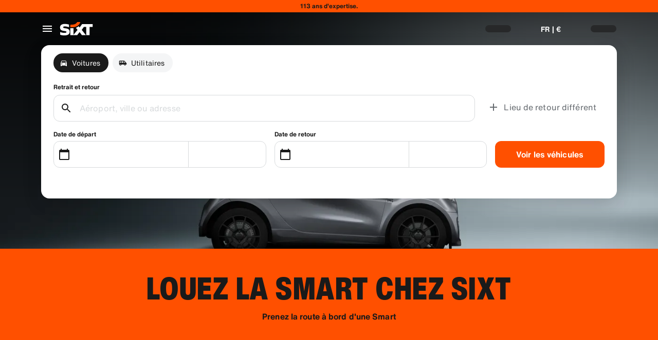

--- FILE ---
content_type: application/javascript
request_url: https://www.sixt.fr/webapp/customer-settings/intl-customerSettings-fr-FR.89b29dc34ea64e8d.js
body_size: 5687
content:
"use strict";(self.webpackChunk_sixt_web_customer_settings=self.webpackChunk_sixt_web_customer_settings||[]).push([["39429"],{87612:function(e,t,i){function o(e,t,i){return t in e?Object.defineProperty(e,t,{value:i,enumerable:!0,configurable:!0,writable:!0}):e[t]=i,e}i.r(t),i.d(t,{TranslationCustomerSettingsFRFR:()=>r});class r{getCongratulationFormProfileId(e){return"Votre num\xe9ro de profil : ".concat(e)}getCongratulationFormProfileStatus(e){return"Votre statut de profil : SIXT ".concat(e)}getCountDownTextCs(e){return"Vous n’avez pas re\xe7u de code\xa0? V\xe9rifiez vos courriels ind\xe9sirables ou demandez un nouveau code dans ".concat(e," minutes.")}getCs_check_email_description(e){return"Nous avons envoy\xe9 un lien de r\xe9initialisation du mot de passe \xe0 ".concat(e,".")}getHiName(e){return"Salut, ".concat(e)}getImprintLink(e){return"[Mentions l\xe9gales](".concat(e,")")}getLccLocalePromptRedirect(e){return"".concat(e)}getLoyalty_points(e){return"Points ".concat(e)}getLoyalty_terms_text(e,t){return"J’accepte les [Conditions g\xe9n\xe9rales](".concat(e,") et le [Contrat d’adh\xe9sion](").concat(t,") de SIXT ONE.")}getOtpBlockedSubtitleNoPasswordCs(e){return"Apr\xe8s ".concat(e," minutes, vous pourrez vous reconnecter avec un code \xe0 usage unique.")}getOtpFormSubtitleCs(e){return"Saisissez le code envoy\xe9 sur ".concat(e,".")}getOtpSublineSms(e,t){return"Connectez-vous avec le code envoy\xe9 \xe0 ".concat(e," et votre num\xe9ro de portable ").concat(t)}getOtp_incorrect_code_error_msg(e){return"Code incorrect. Veuillez saisir le bon code ou en demander un nouveau dans ".concat(e," minutes.")}getOtp_locked_subtitle(e){return"La protection de vos donn\xe9es personnelles est notre priorit\xe9. Vous pourrez r\xe9essayer de vous connecter dans ".concat(e," minutes.")}getPasswordFormSubtitle(e){return"Utilisez le mot de passe de votre compte SIXT enregistr\xe9 sur ".concat(e,".")}getPaste_value_from_clipboard_btn_text(e){return'Collez "'.concat(e,'" depuis le presse-papiers')}getSeeOurPrivacyPolicyLink(e){return"Voir notre [Politique de confidentialit\xe9](".concat(e,").")}getSeeOurTermsAndPrivacyPolicy(e,t){return"Voir nos [Conditions g\xe9n\xe9rales](".concat(e,") et notre [Politique de confidentialit\xe9](").concat(t,").")}getVerifyEmailSubTitle(e){return"Nous avons envoy\xe9 le code \xe0 ".concat(e)}getZenAuthOtpSubline(e){return"Connectez-vous avec le code envoy\xe9 \xe0 ".concat(e)}constructor(){o(this,"AddBookingProfile","Ajouter un profil"),o(this,"AreYouSure","\xcates-vous s\xfbr ?"),o(this,"B2BRegistrationEmailPlaceholder","Votre e-mail"),o(this,"B2b_book_selected_profile_cta","R\xe9server avec le profil s\xe9lectionn\xe9"),o(this,"B2b_business_category","Professionnel"),o(this,"B2b_personal_category","Personnel"),o(this,"B2b_select_profile_subtitle","S\xe9lectionnez l'un de vos profils existants pour votre prochaine location ou cr\xe9ez un nouveau profil professionnel SIXT."),o(this,"B2b_select_profile_title","Bienvenue sur SIXT Business"),o(this,"B2b_select_profile_without_creation_subtitle","S\xe9lectionnez l'un de vos profils pour r\xe9server votre prochaine location."),o(this,"BaseLogIn","Connexion"),o(this,"Bookings","R\xe9servations"),o(this,"BusinessHubTab","Regroupement d’entreprises"),o(this,"BusinessProfileDesktopContent","Connectez-vous \xe0 un profil existant ou cr\xe9ez un nouveau profil professionnel SIXT. Les avantages comprennent des tarifs sp\xe9ciaux pour votre entreprise et l'acc\xe8s \xe0 SIXT rent, share, et ride dans l'application SIXT."),o(this,"BusinessProfileMobileContent","Connectez-vous avec un profil existant ou cr\xe9ez un nouveau profil d'entreprise."),o(this,"ChooseProfile","S\xe9lection de profil"),o(this,"CodeExpiredMessageCs","Votre code a expir\xe9."),o(this,"CodeInputLabelCs","Votre code \xe0 6 chiffres"),o(this,"CongratulationFormCongratulationDescription","Vous pouvez continuer dans l'application. Ce n'est pas obligatoire pour l'utilisation d'une location d'entreprise."),o(this,"CongratulationFormCongratulationHeadline","Votre profil d'entreprise a bien \xe9t\xe9 cr\xe9\xe9 !"),o(this,"CongratulationFormDigitalCardText","Veillez \xe0 utiliser votre num\xe9ro de profil d'entreprise pour toutes les r\xe9servations de SIXT rent sur le site web de SIXT et sur les autres canaux de r\xe9servation."),o(this,"CongratulationFormDownloadApp","T\xe9l\xe9charger l'application"),o(this,"CongratulationFormWebsiteAppText","T\xe9l\xe9chargez l'application SIXT, connectez-vous avec votre e-mail et explorez SIXT rent, SIXT ride et SIXT share."),o(this,"Continue","Suivant"),o(this,"ContinueProfileButton","Continuer avec le profil s\xe9lectionn\xe9"),o(this,"Country_selector_other_label","Autres pays"),o(this,"Country_selector_suggested_label","Sugg\xe9r\xe9s"),o(this,"CreateAccountCta","Cr\xe9er un compte"),o(this,"CreateAccountSubtitle","Avoir un compte facilite toutes vos r\xe9servations."),o(this,"CreateAccountTitle","Compl\xe9tez votre compte"),o(this,"Cs_check_email_cta","Renvoyer l'e-mail"),o(this,"Cs_check_email_heading","Consultez vos e-mails"),o(this,"Cs_login_form_subline","R\xe9servez plus vite. Voyagez malin."),o(this,"Cs_loyalty_menu_tile_enrolled","SIXT ONE"),o(this,"Cs_loyalty_menu_tile_not_enrolled","SIXT ONE"),o(this,"CurrencyTab","Devise"),o(this,"FieldCannotBeEmptyError","Ce champ obligatoire doit \xeatre rempli."),o(this,"FirstNamePlaceholder","Votre pr\xe9nom"),o(this,"FirstNameValidationError","Pr\xe9nom manquant"),o(this,"ForgotPasswordCta","Mot de passe oubli\xe9"),o(this,"FormActionFinish","Terminer"),o(this,"FormSignUpFirstName","Pr\xe9nom"),o(this,"FormSignUpHeadline","Bienvenue \xe0 bord"),o(this,"FormSignUpInvalidFirstName","Veuillez saisir votre nom"),o(this,"FormSignUpInvalidLastName","Veuillez nous indiquer votre nom de famille"),o(this,"FormSignUpLastName","Nom de famille"),o(this,"FormSignUpSubHeadline","Ravis de vous rencontrer ! Apprenons \xe0 mieux nous conna\xeetre."),o(this,"GetResetLink","Envoyer le lien de r\xe9initialisation"),o(this,"GlobalErrorUnhandled","Connexion impossible. Veuillez r\xe9essayer."),o(this,"IncorrectPasswordError","Ce mot de passe est incorrect, veuillez r\xe9essayer."),o(this,"InputAccountNumber","Num\xe9ro de compte (CDNR)"),o(this,"InputEmail","Adresse e-mail"),o(this,"InputPassword","Mot de passe"),o(this,"InputRateKey","Tarif"),o(this,"LanguageAndCountryTab","Langues et r\xe9gions"),o(this,"Language_switcher_subtitle_most_popular","Les plus populaires"),o(this,"Language_switcher_subtitle_other_languages","Plus de langues"),o(this,"LastNamePlaceholder","Votre nom de famille"),o(this,"LastNameValidationError","Nom de famille manquant"),o(this,"LccLanguagePromptClose","Fermer"),o(this,"LccLocalePromptDismiss","Ignorer"),o(this,"LccLocalePromptLccOpen","Autre"),o(this,"LccLocalePromptStatement","Il semble que votre navigateur soit r\xe9gl\xe9 sur une autre langue. Voulez-vous changer de langue\xa0?"),o(this,"LccSwitcherChangeCurrency","Changer de devise"),o(this,"LccSwitcherChangeLanguageOrCurrency","Changer de langue ou de devise"),o(this,"LogInOrCreateAccount","Se connecter ou cr\xe9er un compte"),o(this,"LogInOrCreateAccountSubtitle","Acc\xe9dez \xe0 vos r\xe9servations plus rapidement et g\xe9rez vos voyages en toute simplicit\xe9 en vous connectant ou en cr\xe9ant un compte en quelques clics."),o(this,"LoginButtonBookingProfile","Profil de r\xe9servation"),o(this,"LoginButtonProfile","Connexion | Inscription"),o(this,"LoginCta","Connexion"),o(this,"LoginFormContinueWithApple","Continuer avec Apple"),o(this,"LoginFormContinueWithGoogle","Continuer avec Google"),o(this,"LoginFormGoogleCookiesDisabledError","Pour vous connecter via Google, veuillez activer les cookies dans les param\xe8tres de confidentialit\xe9 de votre navigateur."),o(this,"LoginFormSSOError","Malheureusement, la connexion a \xe9chou\xe9. Veuillez essayer un autre moyen de connexion."),o(this,"Login_cta","Se connecter"),o(this,"Login_dont_have_account_label","Vous n’avez pas de compte\xa0?"),o(this,"Logout","Se d\xe9connecter"),o(this,"Loyalty_benefit_item1","R\xe9server avec des points de location"),o(this,"Loyalty_benefit_item2","Pilote suppl\xe9mentaire gratuit"),o(this,"Loyalty_benefit_item3","Mise \xe0 jour gratuite"),o(this,"Loyalty_benefit_item4","Paiement plus rapide"),o(this,"Loyalty_enrolled_pending_message","Inscription r\xe9ussie\x02\xa0! Vous pourrez consulter vos avantages dans votre compte sous peu."),o(this,"Loyalty_enrolled_success_message","Welcome to SIXT ONE! Book now and start earning points."),o(this,"Loyalty_enrollment_lss_b2c_main_cta","Effectuez une r\xe9servation et cumulez des points"),o(this,"Loyalty_enrollment_lss_b2c_page_subtitle","Commencez \xe0 cumuler des points d\xe8s votre prochaine r\xe9servation. Consultez vos avantages \xe0 tout moment dans la section SIXT ONE de votre compte."),o(this,"Loyalty_enrollment_lss_b2c_page_title","Vous avez rejoint notre programme de fid\xe9lit\xe9\xa0!"),o(this,"Loyalty_enrollment_lss_cto_page_subtitle","View your benefits in the SIXT ONE section of your account."),o(this,"Loyalty_enrollment_lss_cto_page_title","Welcome to our rewards program!"),o(this,"Loyalty_enrollment_lss_cto_secondary_cta","View benefits"),o(this,"Loyalty_enrollment_lss_status_match_page_subtitle","You're now a member of our rewards program SIXT ONE. Start booking with your new benefits."),o(this,"Loyalty_enrollment_lss_status_match_page_title","We matched your status!"),o(this,"Loyalty_join_benefit_item1","Gagnez des points gr\xe2ce \xe0 vos locations"),o(this,"Loyalty_join_benefit_item2","Utilisez facilement vos points afin de r\xe9aliser des \xe9conomies"),o(this,"Loyalty_join_benefit_item3","Acc\xe9dez aux tarifs r\xe9serv\xe9s aux membres"),o(this,"Loyalty_join_benefit_item4","Utilisez l’application SIXT pour \xe9viter le comptoir"),o(this,"Loyalty_join_country_other","Tous les autres pays"),o(this,"Loyalty_join_country_popular","Pays sugg\xe9r\xe9s"),o(this,"Loyalty_join_cta","Je m'inscris \xe0 SIXT ONE maintenant"),o(this,"Loyalty_join_cto_benefit_item1","Utilisez vos points afin de r\xe9aliser des \xe9conomies sur vos r\xe9servations"),o(this,"Loyalty_join_cto_benefit_item2","Atteignez un statut sup\xe9rieur afin de profiter de plus d'avantages."),o(this,"Loyalty_join_cto_benefit_item3","Utilisez l’application SIXT pour \xe9viter le comptoir"),o(this,"Loyalty_join_cto_subtitle","Notre programme de fid\xe9lit\xe9 vous permet de cumuler des points sur les r\xe9servations professionnelles et personnelles\xa0!"),o(this,"Loyalty_join_cto_title","Commencez \xe0 gagner des avantages d\xe8s aujourd’hui"),o(this,"Loyalty_join_later_cta","Je m'inscrirais plus tard"),o(this,"Loyalty_join_subtitle","Notre nouveau programme de fid\xe9lit\xe9 avec des avantages uniques :"),o(this,"Loyalty_join_title","Rejoignez notre programme de fid\xe9lit\xe9"),o(this,"Loyalty_label","SIXT ONE"),o(this,"Loyalty_not_available_subtitle","Malheureusement, SIXT ONE n’est pas encore disponible dans votre pays. Nous vous informerons d\xe8s que vous pourrez vous inscrire."),o(this,"Loyalty_not_available_title","SIXT ONE arrive bient\xf4t"),o(this,"Loyalty_welcome_subtitle","Commencez \xe0 gagner des points \xe0 chaque prochaine r\xe9servation et commencez \xe0 utiliser vos avantages."),o(this,"Loyalty_welcome_title","Bienvenue sur Orange"),o(this,"Loyalty_welcome_to_program_label","Vous \xeates maintenant membre de SIXT ONE\xa0! Commencez \xe0 gagner des points."),o(this,"Marketing_communication_consent_text","J'autorise SIXT \xe0 envoyer des communications marketing."),o(this,"MciLoginFormEmailSubmitButton","Poursuivre avec l'email"),o(this,"OfferListItemOr","ou"),o(this,"Ok","OK"),o(this,"Or_login_with_label","ou se connecter avec"),o(this,"OtpBlockedNavBarTitleCs","Nombre de tentatives d\xe9pass\xe9"),o(this,"OtpBlockedSecondaryBtnCs","Retour \xe0 la page d'accueil"),o(this,"OtpBlockedSubtitleCs","Vous pourrez utiliser un code pour vous connecter plus tard ou connectez-vous maintenant avec le mot de passe de votre compte. Prot\xe9ger l'acc\xe8s \xe0 votre compte est notre priorit\xe9 absolue."),o(this,"OtpBlockedTitleCs","Votre compte est temporairement verrouill\xe9"),o(this,"OtpExpired","Le code de v\xe9rification a expir\xe9. Renvoyez le code et r\xe9essayez."),o(this,"OtpFormTitleCs","Consultez vos e-mails"),o(this,"OtpRetryLimitReached","Vous avez atteint la limite de tentatives. Veuillez demander un nouveau code."),o(this,"Otp_resend_code_btn_text","Obtenir un nouveau code"),o(this,"Otp_resend_subline","Ce code a expir\xe9. Demandez un nouveau code."),o(this,"PasswordFormTitle","Entrez votre mot de passe"),o(this,"PasswordPlaceholder","Votre mot de passe"),o(this,"PasswordValidationDigitsError","Au moins 1 chiffre"),o(this,"PasswordValidationError","Crit\xe8res de mot de passe non remplis"),o(this,"PasswordValidationErrorDigitsError","Au moins un chiffre"),o(this,"PasswordValidationErrorLowercaseError","Au moins une minuscule"),o(this,"PasswordValidationErrorMaxLength","Maximum de 50 caract\xe8res"),o(this,"PasswordValidationErrorMinLength","Minimum 8 caract\xe8res"),o(this,"PasswordValidationErrorSpecialCharError","Au moins un caract\xe8re sp\xe9cial"),o(this,"PasswordValidationErrorUppercaseError","Au moins une majuscule"),o(this,"PasswordValidationErrorWhitespaceError","Ne peux pas commencer ou finir par un espace."),o(this,"PasswordValidationLowercaseError","Au moins 1 lettre minuscule"),o(this,"PasswordValidationMinLengthError","Au moins 8 caract\xe8res"),o(this,"PasswordValidationSpecialCharError","Au moins 1 caract\xe8re sp\xe9cial"),o(this,"PasswordValidationSuccess","Tous les crit\xe8res de mot de passe sont remplis"),o(this,"PasswordValidationUppercaseError","Au moins 1 lettre majuscule"),o(this,"PreCtoBenefit1","Tarifs sp\xe9ciaux par l'interm\xe9diaire de votre entreprise"),o(this,"PreCtoBenefit2","Des services de location innovants et num\xe9riques"),o(this,"PreCtoBenefit3","Toutes les solutions de mobilit\xe9 en une seule application : SIXT rent, share et ride"),o(this,"PreCtoButton","Cr\xe9er un nouveau profil professionnel"),o(this,"PreCtoSubtitle","Cr\xe9ez un nouveau profil commercial SIXT pour en profiter :"),o(this,"PreCtoTitle","Votre profil commercial SIXT vous attend"),o(this,"RateKeyValidationErrorCompanyNotFound","L’entreprise que vous avez s\xe9lectionn\xe9e n’est plus une entreprise cliente. Veuillez contacter le support client."),o(this,"RateKeyValidationErrorWrongRateKey","Tarif erron\xe9."),o(this,"RequestOtpCta","Demander un code de v\xe9rification"),o(this,"RequiredField","Champ requis"),o(this,"RequiredPasswordError","Veuillez saisir votre mot de passe."),o(this,"ResendCodeCs","Renvoyer le code"),o(this,"Retry","R\xe9essayer"),o(this,"SearchCurrencyLabel","Chercher une devise"),o(this,"SearchLanguageAndCountryLabel","Rechercher une langue ou une r\xe9gion"),o(this,"SelectKdnrFormSelectCountry","Choisir le pays"),o(this,"Signup_country_of_residence_label","Pays de r\xe9sidence"),o(this,"Signup_otp_heading","Confirmez votre identit\xe9"),o(this,"Signup_success_snackbar","Votre compte est cr\xe9\xe9!"),o(this,"Skip","Ignorer"),o(this,"SkipForNow","Ignorer pour l'instant"),o(this,"SomethingWentWrongPleaseTryAgain","Une erreur est survenue. Veuillez r\xe9essayer."),o(this,"SubscriptionsTitle","Abonnements"),o(this,"SuggestedTitle","Sugg\xe9r\xe9"),o(this,"SupportOr","ou"),o(this,"TryLaterCs","Fermer"),o(this,"UseLoginCodeCta","Utiliser le code de connexion \xe0 la place"),o(this,"UsePasswordOptionCs","Utiliser plut\xf4t le mot de passe"),o(this,"UserDetailsHelpLink","Aide"),o(this,"UserDetailsManageBookings","G\xe9rer mes r\xe9servations"),o(this,"UserDetailsProfiles","Profils"),o(this,"UserDetailsRideHistory","Historique et re\xe7us des courses"),o(this,"UserDetailsSelectProfile","Choisissez un profil de r\xe9servation"),o(this,"UserSectionPersonalDetails","Donn\xe9es personnelles"),o(this,"ValidateEmail","Votre email devrait ressembler \xe0 example@example.com"),o(this,"ValidatePositiveNumber","Seuls des chiffres sont autoris\xe9s"),o(this,"Verify","V\xe9rifier"),o(this,"VerifyEmailSkipSubline","Veuillez garder \xe0 l'esprit qu'il est important de v\xe9rifier votre identifiant e-mail pour une exp\xe9rience apparente."),o(this,"VerifyEmailTitle","Confirmer votre adresse e-mail"),o(this,"VerifyNow","V\xe9rifier maintenant"),o(this,"View_details_cta","Voir plus d'informations"),o(this,"View_profile_details_cta","Voir les d\xe9tails du profil"),o(this,"WrongOtpErrorCs","Code incorrect. R\xe9essayez ou demandez un nouveau code."),o(this,"WrongVerificationCode","Code de v\xe9rification erron\xe9"),o(this,"ZenAuthBackToLoginLink","Retour pour se connecter"),o(this,"ZenAuthCorporateRateButton","Utiliser un tarif entreprise"),o(this,"ZenAuthCorporateRateHeadline","Utiliser un compte entreprise"),o(this,"ZenAuthCorporateSignup","Pas encore de tarif entreprise? Inscrivez votre soci\xe9t\xe9 ici​"),o(this,"ZenAuthEmailHeadline","Cr\xe9er un compte ou se connecter"),o(this,"ZenAuthEmailTooltip","Vous pouvez vous connecter avec votre email, votre num\xe9ro de carte SIXT, ou le num\xe9ro de votre compte d'entreprise."),o(this,"ZenAuthForgotPassworHeadline","Mot de passe oubli\xe9"),o(this,"ZenAuthForgotPasswordDescription","Aidez-nous \xe0 trouver votre compte et nous r\xe9initialiserons votre mot de passe."),o(this,"ZenAuthInvalidOtp","Code incorrect. V\xe9rifiez l'email et r\xe9essayez."),o(this,"ZenAuthOtpExpiresIn","jusqu’\xe0 l’expiration du code"),o(this,"ZenAuthOtpHeadline","Entrez le code"),o(this,"ZenAuthOtpHeadlineBlockedUser","Vous avez atteint la limite de tentatives."),o(this,"ZenAuthOtpHeadlineExpired","Le code a expir\xe9"),o(this,"ZenAuthOtpHeadlineLimitReached","Trop de tentatives erron\xe9es"),o(this,"ZenAuthOtpReceiveNewCode","Demander un nouveau code"),o(this,"ZenAuthOtpResendCode","Demander un nouveau code"),o(this,"ZenAuthOtpSublineBlockedUser","Un code erron\xe9 a \xe9t\xe9 entr\xe9 un trop grand nombre de fois d'affil\xe9e. Dans une heure demandez un nouveau code ou connectez-vous avec votre mot de passe."),o(this,"ZenAuthOtpSublineExpired","Le temps associ\xe9 \xe0 votre code temporaire a expir\xe9."),o(this,"ZenAuthOtpSublineLimitReached","Le code a \xe9t\xe9 entr\xe9 incorrectement trop de fois."),o(this,"ZenAuthOtpTryAnotherEmail","Utiliser un autre e-mail"),o(this,"ZenAuthPasswordError","Mot de passe incorrect. Veuillez r\xe9essayer."),o(this,"ZenAuthPasswordForgot","Vous avez oubli\xe9 votre mot de passe ?"),o(this,"ZenAuthPasswordHeadline","Heureux de vous revoir"),o(this,"ZenAuthPasswordLogin","Connectez-vous avec votre mot de passe"),o(this,"ZenAuthPrivacyLink","Politique de confidentialit\xe9"),o(this,"ZenAuthRateKeyHeadline","Entrez la cl\xe9 de tarif"),o(this,"ZenAuthRemoveCorporateRateButton","Retirer le tarif d'entreprise"),o(this,"ZenAuthRemoveCorporateRateHeadline","Vous ne pouvez pas vous connecter en utilisant un tarif d'entreprise"),o(this,"ZenAuthRemoveCorporateRateSubline","Les tarifs d’entreprise ne peuvent \xeatre utilis\xe9s que lors de la r\xe9servation en tant qu'invit\xe9. Si vous souhaitez vous connecter \xe0 votre compte, veuillez retirer le tarif d’entreprise."),o(this,"ZenAuthResetLinkSentDescription","V\xe9rifiez vos e-mails pour y trouver un lien pour r\xe9initialiser votre mot de passe. S’il n’appara\xeet pas dans quelques minutes, v\xe9rifiez votre dossier spam."),o(this,"ZenAuthResetLinkSentHeadline","Lien de r\xe9initialisation du mot de passe envoy\xe9"),o(this,"ZenAuthSignupForCorporate","S'incrire\xa0pour\xa0obtenir\xa0un compte entreprise"),o(this,"ZenAuthTermsLink","Conditions g\xe9n\xe9rales")}}}}]);
//# sourceMappingURL=intl-customerSettings-fr-FR.89b29dc34ea64e8d.js.map

--- FILE ---
content_type: application/javascript
request_url: https://www.sixt.fr/sitegen/27775.acdef7ad48c6fada.js
body_size: 9333
content:
(self.webpackChunk_sixt_web_sitegen_rent=self.webpackChunk_sixt_web_sitegen_rent||[]).push([["27775"],{97811:function(t,e,r){"use strict";var n=r(2073),o=r(77769),i=r(32302),u=r(10323);t.exports=u||n.call(i,o)},77769:function(t){"use strict";t.exports=Function.prototype.apply},32302:function(t){"use strict";t.exports=Function.prototype.call},95168:function(t,e,r){"use strict";var n=r(2073),o=r(81088),i=r(32302),u=r(97811);t.exports=function(t){if(t.length<1||"function"!=typeof t[0])throw new o("a function is required");return u(n,i,t)}},10323:function(t){"use strict";t.exports="undefined"!=typeof Reflect&&Reflect&&Reflect.apply},84902:function(t,e,r){"use strict";var n=r(94687),o=r(73708),i=o(n("String.prototype.indexOf"));t.exports=function(t,e){var r=n(t,!!e);return"function"==typeof r&&i(t,".prototype.")>-1?o(r):r}},73708:function(t,e,r){"use strict";var n=r(2073),o=r(94687),i=r(5186),u=r(81088),a=o("%Function.prototype.apply%"),c=o("%Function.prototype.call%"),f=o("%Reflect.apply%",!0)||n.call(c,a),p=r(64459),y=o("%Math.max%");t.exports=function(t){if("function"!=typeof t)throw new u("a function is required");var e=f(n,c,arguments);return i(e,1+y(0,t.length-(arguments.length-1)),!0)};var s=function(){return f(n,a,arguments)};p?p(t.exports,"apply",{value:s}):t.exports.apply=s},13430:function(t,e,r){"use strict";var n=r(64459),o=r(91824),i=r(81088),u=r(69511);t.exports=function(t,e,r){if(!t||"object"!=typeof t&&"function"!=typeof t)throw new i("`obj` must be an object or a function`");if("string"!=typeof e&&"symbol"!=typeof e)throw new i("`property` must be a string or a symbol`");if(arguments.length>3&&"boolean"!=typeof arguments[3]&&null!==arguments[3])throw new i("`nonEnumerable`, if provided, must be a boolean or null");if(arguments.length>4&&"boolean"!=typeof arguments[4]&&null!==arguments[4])throw new i("`nonWritable`, if provided, must be a boolean or null");if(arguments.length>5&&"boolean"!=typeof arguments[5]&&null!==arguments[5])throw new i("`nonConfigurable`, if provided, must be a boolean or null");if(arguments.length>6&&"boolean"!=typeof arguments[6])throw new i("`loose`, if provided, must be a boolean");var a=arguments.length>3?arguments[3]:null,c=arguments.length>4?arguments[4]:null,f=arguments.length>5?arguments[5]:null,p=arguments.length>6&&arguments[6],y=!!u&&u(t,e);if(n)n(t,e,{configurable:null===f&&y?y.configurable:!f,enumerable:null===a&&y?y.enumerable:!a,value:r,writable:null===c&&y?y.writable:!c});else if(!p&&(a||c||f))throw new o("This environment does not support defining a property as non-configurable, non-writable, or non-enumerable.");else t[e]=r}},78296:function(t,e,r){"use strict";var n,o=r(95168),i=r(69511);try{n=[].__proto__===Array.prototype}catch(t){if(!t||"object"!=typeof t||!("code"in t)||"ERR_PROTO_ACCESS"!==t.code)throw t}var u=!!n&&i&&i(Object.prototype,"__proto__"),a=Object,c=a.getPrototypeOf;t.exports=u&&"function"==typeof u.get?o([u.get]):"function"==typeof c&&function(t){return c(null==t?t:a(t))}},64459:function(t){"use strict";var e=Object.defineProperty||!1;if(e)try{e({},"a",{value:1})}catch(t){e=!1}t.exports=e},31573:function(t){"use strict";t.exports=EvalError},22112:function(t){"use strict";t.exports=Error},7063:function(t){"use strict";t.exports=RangeError},99802:function(t){"use strict";t.exports=ReferenceError},91824:function(t){"use strict";t.exports=SyntaxError},81088:function(t){"use strict";t.exports=TypeError},7002:function(t){"use strict";t.exports=URIError},28343:function(t){"use strict";t.exports=Object},98:function(t,e,r){"use strict";var n=r(49861),o=Object.prototype.toString,i=Object.prototype.hasOwnProperty,u=function(t,e,r){for(var n=0,o=t.length;n<o;n++)i.call(t,n)&&(null==r?e(t[n],n,t):e.call(r,t[n],n,t))},a=function(t,e,r){for(var n=0,o=t.length;n<o;n++)null==r?e(t.charAt(n),n,t):e.call(r,t.charAt(n),n,t)},c=function(t,e,r){for(var n in t)i.call(t,n)&&(null==r?e(t[n],n,t):e.call(r,t[n],n,t))};t.exports=function(t,e,r){var i;if(!n(e))throw TypeError("iterator must be a function");arguments.length>=3&&(i=r),"[object Array]"===o.call(t)?u(t,e,i):"string"==typeof t?a(t,e,i):c(t,e,i)}},92888:function(t){"use strict";var e=Object.prototype.toString,r=Math.max,n=function(t,e){for(var r=[],n=0;n<t.length;n+=1)r[n]=t[n];for(var o=0;o<e.length;o+=1)r[o+t.length]=e[o];return r},o=function(t,e){for(var r=[],n=e||0,o=0;n<t.length;n+=1,o+=1)r[o]=t[n];return r},i=function(t,e){for(var r="",n=0;n<t.length;n+=1)r+=t[n],n+1<t.length&&(r+=e);return r};t.exports=function(t){var u,a=this;if("function"!=typeof a||"[object Function]"!==e.apply(a))throw TypeError("Function.prototype.bind called on incompatible "+a);for(var c=o(arguments,1),f=r(0,a.length-c.length),p=[],y=0;y<f;y++)p[y]="$"+y;if(u=Function("binder","return function ("+i(p,",")+"){ return binder.apply(this,arguments); }")(function(){if(this instanceof u){var e=a.apply(this,n(c,arguments));return Object(e)===e?e:this}return a.apply(t,n(c,arguments))}),a.prototype){var s=function(){};s.prototype=a.prototype,u.prototype=new s,s.prototype=null}return u}},2073:function(t,e,r){"use strict";var n=r(92888);t.exports=Function.prototype.bind||n},94687:function(t,e,r){"use strict";var n,o=r(28343),i=r(22112),u=r(31573),a=r(7063),c=r(99802),f=r(91824),p=r(81088),y=r(7002),s=r(81018),l=r(13837),g=r(46710),b=r(59607),d=r(63810),h=r(27210),A=r(32789),m=Function,v=function(t){try{return m('"use strict"; return ('+t+").constructor;")()}catch(t){}},w=r(69511),j=r(64459),S=function(){throw new p},O=w?function(){try{return arguments.callee,S}catch(t){try{return w(arguments,"callee").get}catch(t){return S}}}():S,P=r(70708)(),x=r(52591),E=r(15047),F=r(42871),I=r(77769),U=r(32302),M={},B="undefined"!=typeof Uint8Array&&x?x(Uint8Array):n,R={__proto__:null,"%AggregateError%":"undefined"==typeof AggregateError?n:AggregateError,"%Array%":Array,"%ArrayBuffer%":"undefined"==typeof ArrayBuffer?n:ArrayBuffer,"%ArrayIteratorPrototype%":P&&x?x([][Symbol.iterator]()):n,"%AsyncFromSyncIteratorPrototype%":n,"%AsyncFunction%":M,"%AsyncGenerator%":M,"%AsyncGeneratorFunction%":M,"%AsyncIteratorPrototype%":M,"%Atomics%":"undefined"==typeof Atomics?n:Atomics,"%BigInt%":"undefined"==typeof BigInt?n:BigInt,"%BigInt64Array%":"undefined"==typeof BigInt64Array?n:BigInt64Array,"%BigUint64Array%":"undefined"==typeof BigUint64Array?n:BigUint64Array,"%Boolean%":Boolean,"%DataView%":"undefined"==typeof DataView?n:DataView,"%Date%":Date,"%decodeURI%":decodeURI,"%decodeURIComponent%":decodeURIComponent,"%encodeURI%":encodeURI,"%encodeURIComponent%":encodeURIComponent,"%Error%":i,"%eval%":eval,"%EvalError%":u,"%Float16Array%":"undefined"==typeof Float16Array?n:Float16Array,"%Float32Array%":"undefined"==typeof Float32Array?n:Float32Array,"%Float64Array%":"undefined"==typeof Float64Array?n:Float64Array,"%FinalizationRegistry%":"undefined"==typeof FinalizationRegistry?n:FinalizationRegistry,"%Function%":m,"%GeneratorFunction%":M,"%Int8Array%":"undefined"==typeof Int8Array?n:Int8Array,"%Int16Array%":"undefined"==typeof Int16Array?n:Int16Array,"%Int32Array%":"undefined"==typeof Int32Array?n:Int32Array,"%isFinite%":isFinite,"%isNaN%":isNaN,"%IteratorPrototype%":P&&x?x(x([][Symbol.iterator]())):n,"%JSON%":"object"==typeof JSON?JSON:n,"%Map%":"undefined"==typeof Map?n:Map,"%MapIteratorPrototype%":"undefined"!=typeof Map&&P&&x?x(new Map()[Symbol.iterator]()):n,"%Math%":Math,"%Number%":Number,"%Object%":o,"%Object.getOwnPropertyDescriptor%":w,"%parseFloat%":parseFloat,"%parseInt%":parseInt,"%Promise%":"undefined"==typeof Promise?n:Promise,"%Proxy%":"undefined"==typeof Proxy?n:Proxy,"%RangeError%":a,"%ReferenceError%":c,"%Reflect%":"undefined"==typeof Reflect?n:Reflect,"%RegExp%":RegExp,"%Set%":"undefined"==typeof Set?n:Set,"%SetIteratorPrototype%":"undefined"!=typeof Set&&P&&x?x(new Set()[Symbol.iterator]()):n,"%SharedArrayBuffer%":"undefined"==typeof SharedArrayBuffer?n:SharedArrayBuffer,"%String%":String,"%StringIteratorPrototype%":P&&x?x(""[Symbol.iterator]()):n,"%Symbol%":P?Symbol:n,"%SyntaxError%":f,"%ThrowTypeError%":O,"%TypedArray%":B,"%TypeError%":p,"%Uint8Array%":"undefined"==typeof Uint8Array?n:Uint8Array,"%Uint8ClampedArray%":"undefined"==typeof Uint8ClampedArray?n:Uint8ClampedArray,"%Uint16Array%":"undefined"==typeof Uint16Array?n:Uint16Array,"%Uint32Array%":"undefined"==typeof Uint32Array?n:Uint32Array,"%URIError%":y,"%WeakMap%":"undefined"==typeof WeakMap?n:WeakMap,"%WeakRef%":"undefined"==typeof WeakRef?n:WeakRef,"%WeakSet%":"undefined"==typeof WeakSet?n:WeakSet,"%Function.prototype.call%":U,"%Function.prototype.apply%":I,"%Object.defineProperty%":j,"%Object.getPrototypeOf%":E,"%Math.abs%":s,"%Math.floor%":l,"%Math.max%":g,"%Math.min%":b,"%Math.pow%":d,"%Math.round%":h,"%Math.sign%":A,"%Reflect.getPrototypeOf%":F};if(x)try{null.error}catch(t){var k=x(x(t));R["%Error.prototype%"]=k}var _=function t(e){var r;if("%AsyncFunction%"===e)r=v("async function () {}");else if("%GeneratorFunction%"===e)r=v("function* () {}");else if("%AsyncGeneratorFunction%"===e)r=v("async function* () {}");else if("%AsyncGenerator%"===e){var n=t("%AsyncGeneratorFunction%");n&&(r=n.prototype)}else if("%AsyncIteratorPrototype%"===e){var o=t("%AsyncGenerator%");o&&x&&(r=x(o.prototype))}return R[e]=r,r},T={__proto__:null,"%ArrayBufferPrototype%":["ArrayBuffer","prototype"],"%ArrayPrototype%":["Array","prototype"],"%ArrayProto_entries%":["Array","prototype","entries"],"%ArrayProto_forEach%":["Array","prototype","forEach"],"%ArrayProto_keys%":["Array","prototype","keys"],"%ArrayProto_values%":["Array","prototype","values"],"%AsyncFunctionPrototype%":["AsyncFunction","prototype"],"%AsyncGenerator%":["AsyncGeneratorFunction","prototype"],"%AsyncGeneratorPrototype%":["AsyncGeneratorFunction","prototype","prototype"],"%BooleanPrototype%":["Boolean","prototype"],"%DataViewPrototype%":["DataView","prototype"],"%DatePrototype%":["Date","prototype"],"%ErrorPrototype%":["Error","prototype"],"%EvalErrorPrototype%":["EvalError","prototype"],"%Float32ArrayPrototype%":["Float32Array","prototype"],"%Float64ArrayPrototype%":["Float64Array","prototype"],"%FunctionPrototype%":["Function","prototype"],"%Generator%":["GeneratorFunction","prototype"],"%GeneratorPrototype%":["GeneratorFunction","prototype","prototype"],"%Int8ArrayPrototype%":["Int8Array","prototype"],"%Int16ArrayPrototype%":["Int16Array","prototype"],"%Int32ArrayPrototype%":["Int32Array","prototype"],"%JSONParse%":["JSON","parse"],"%JSONStringify%":["JSON","stringify"],"%MapPrototype%":["Map","prototype"],"%NumberPrototype%":["Number","prototype"],"%ObjectPrototype%":["Object","prototype"],"%ObjProto_toString%":["Object","prototype","toString"],"%ObjProto_valueOf%":["Object","prototype","valueOf"],"%PromisePrototype%":["Promise","prototype"],"%PromiseProto_then%":["Promise","prototype","then"],"%Promise_all%":["Promise","all"],"%Promise_reject%":["Promise","reject"],"%Promise_resolve%":["Promise","resolve"],"%RangeErrorPrototype%":["RangeError","prototype"],"%ReferenceErrorPrototype%":["ReferenceError","prototype"],"%RegExpPrototype%":["RegExp","prototype"],"%SetPrototype%":["Set","prototype"],"%SharedArrayBufferPrototype%":["SharedArrayBuffer","prototype"],"%StringPrototype%":["String","prototype"],"%SymbolPrototype%":["Symbol","prototype"],"%SyntaxErrorPrototype%":["SyntaxError","prototype"],"%TypedArrayPrototype%":["TypedArray","prototype"],"%TypeErrorPrototype%":["TypeError","prototype"],"%Uint8ArrayPrototype%":["Uint8Array","prototype"],"%Uint8ClampedArrayPrototype%":["Uint8ClampedArray","prototype"],"%Uint16ArrayPrototype%":["Uint16Array","prototype"],"%Uint32ArrayPrototype%":["Uint32Array","prototype"],"%URIErrorPrototype%":["URIError","prototype"],"%WeakMapPrototype%":["WeakMap","prototype"],"%WeakSetPrototype%":["WeakSet","prototype"]},D=r(2073),N=r(13728),W=D.call(U,Array.prototype.concat),C=D.call(I,Array.prototype.splice),z=D.call(U,String.prototype.replace),G=D.call(U,String.prototype.slice),$=D.call(U,RegExp.prototype.exec),V=/[^%.[\]]+|\[(?:(-?\d+(?:\.\d+)?)|(["'])((?:(?!\2)[^\\]|\\.)*?)\2)\]|(?=(?:\.|\[\])(?:\.|\[\]|%$))/g,J=/\\(\\)?/g,H=function(t){var e=G(t,0,1),r=G(t,-1);if("%"===e&&"%"!==r)throw new f("invalid intrinsic syntax, expected closing `%`");if("%"===r&&"%"!==e)throw new f("invalid intrinsic syntax, expected opening `%`");var n=[];return z(t,V,function(t,e,r,o){n[n.length]=r?z(o,J,"$1"):e||t}),n},L=function(t,e){var r,n=t;if(N(T,n)&&(n="%"+(r=T[n])[0]+"%"),N(R,n)){var o=R[n];if(o===M&&(o=_(n)),void 0===o&&!e)throw new p("intrinsic "+t+" exists, but is not available. Please file an issue!");return{alias:r,name:n,value:o}}throw new f("intrinsic "+t+" does not exist!")};t.exports=function(t,e){if("string"!=typeof t||0===t.length)throw new p("intrinsic name must be a non-empty string");if(arguments.length>1&&"boolean"!=typeof e)throw new p('"allowMissing" argument must be a boolean');if(null===$(/^%?[^%]*%?$/,t))throw new f("`%` may not be present anywhere but at the beginning and end of the intrinsic name");var r=H(t),n=r.length>0?r[0]:"",o=L("%"+n+"%",e),i=o.name,u=o.value,a=!1,c=o.alias;c&&(n=c[0],C(r,W([0,1],c)));for(var y=1,s=!0;y<r.length;y+=1){var l=r[y],g=G(l,0,1),b=G(l,-1);if(('"'===g||"'"===g||"`"===g||'"'===b||"'"===b||"`"===b)&&g!==b)throw new f("property names with quotes must have matching quotes");if("constructor"!==l&&s||(a=!0),n+="."+l,N(R,i="%"+n+"%"))u=R[i];else if(null!=u){if(!(l in u)){if(!e)throw new p("base intrinsic for "+t+" exists, but the property is not available.");return}if(w&&y+1>=r.length){var d=w(u,l);u=(s=!!d)&&"get"in d&&!("originalValue"in d.get)?d.get:u[l]}else s=N(u,l),u=u[l];s&&!a&&(R[i]=u)}}return u}},15047:function(t,e,r){"use strict";var n=r(28343);t.exports=n.getPrototypeOf||null},42871:function(t){"use strict";t.exports="undefined"!=typeof Reflect&&Reflect.getPrototypeOf||null},52591:function(t,e,r){"use strict";var n=r(42871),o=r(15047),i=r(78296);t.exports=n?function(t){return n(t)}:o?function(t){if(!t||"object"!=typeof t&&"function"!=typeof t)throw TypeError("getProto: not an object");return o(t)}:i?function(t){return i(t)}:null},24924:function(t){"use strict";t.exports=Object.getOwnPropertyDescriptor},69511:function(t,e,r){"use strict";var n=r(24924);if(n)try{n([],"length")}catch(t){n=null}t.exports=n},65768:function(t,e,r){"use strict";var n=r(64459),o=function(){return!!n};o.hasArrayLengthDefineBug=function(){if(!n)return null;try{return 1!==n([],"length",{value:1}).length}catch(t){return!0}},t.exports=o},70708:function(t,e,r){"use strict";var n="undefined"!=typeof Symbol&&Symbol,o=r(62804);t.exports=function(){return"function"==typeof n&&"function"==typeof Symbol&&"symbol"==typeof n("foo")&&"symbol"==typeof Symbol("bar")&&o()}},62804:function(t){"use strict";t.exports=function(){if("function"!=typeof Symbol||"function"!=typeof Object.getOwnPropertySymbols)return!1;if("symbol"==typeof Symbol.iterator)return!0;var t={},e=Symbol("test"),r=Object(e);if("string"==typeof e||"[object Symbol]"!==Object.prototype.toString.call(e)||"[object Symbol]"!==Object.prototype.toString.call(r))return!1;for(var n in t[e]=42,t)return!1;if("function"==typeof Object.keys&&0!==Object.keys(t).length||"function"==typeof Object.getOwnPropertyNames&&0!==Object.getOwnPropertyNames(t).length)return!1;var o=Object.getOwnPropertySymbols(t);if(1!==o.length||o[0]!==e||!Object.prototype.propertyIsEnumerable.call(t,e))return!1;if("function"==typeof Object.getOwnPropertyDescriptor){var i=Object.getOwnPropertyDescriptor(t,e);if(42!==i.value||!0!==i.enumerable)return!1}return!0}},58625:function(t,e,r){"use strict";var n=r(62804);t.exports=function(){return n()&&!!Symbol.toStringTag}},13728:function(t,e,r){"use strict";var n=Function.prototype.call,o=Object.prototype.hasOwnProperty,i=r(2073);t.exports=i.call(n,o)},67483:function(t){"function"==typeof Object.create?t.exports=function(t,e){e&&(t.super_=e,t.prototype=Object.create(e.prototype,{constructor:{value:t,enumerable:!1,writable:!0,configurable:!0}}))}:t.exports=function(t,e){if(e){t.super_=e;var r=function(){};r.prototype=e.prototype,t.prototype=new r,t.prototype.constructor=t}}},59462:function(t,e,r){"use strict";var n=r(58625)(),o=r(84902)("Object.prototype.toString"),i=function(t){return(!n||!t||"object"!=typeof t||!(Symbol.toStringTag in t))&&"[object Arguments]"===o(t)},u=function(t){return!!i(t)||null!==t&&"object"==typeof t&&"number"==typeof t.length&&t.length>=0&&"[object Array]"!==o(t)&&"[object Function]"===o(t.callee)},a=function(){return i(arguments)}();i.isLegacyArguments=u,t.exports=a?i:u},49861:function(t){"use strict";var e,r,n=Function.prototype.toString,o="object"==typeof Reflect&&null!==Reflect&&Reflect.apply;if("function"==typeof o&&"function"==typeof Object.defineProperty)try{e=Object.defineProperty({},"length",{get:function(){throw r}}),r={},o(function(){throw 42},null,e)}catch(t){t!==r&&(o=null)}else o=null;var i=/^\s*class\b/,u=function(t){try{var e=n.call(t);return i.test(e)}catch(t){return!1}},a=function(t){try{if(u(t))return!1;return n.call(t),!0}catch(t){return!1}},c=Object.prototype.toString,f="function"==typeof Symbol&&!!Symbol.toStringTag,p=!(0 in[,]),y=function(){return!1};if("object"==typeof document){var s=document.all;c.call(s)===c.call(document.all)&&(y=function(t){if((p||!t)&&(void 0===t||"object"==typeof t))try{var e=c.call(t);return("[object HTMLAllCollection]"===e||"[object HTML document.all class]"===e||"[object HTMLCollection]"===e||"[object Object]"===e)&&null==t("")}catch(t){}return!1})}t.exports=o?function(t){if(y(t))return!0;if(!t||"function"!=typeof t&&"object"!=typeof t)return!1;try{o(t,null,e)}catch(t){if(t!==r)return!1}return!u(t)&&a(t)}:function(t){if(y(t))return!0;if(!t||"function"!=typeof t&&"object"!=typeof t)return!1;if(f)return a(t);if(u(t))return!1;var e=c.call(t);return!!("[object Function]"===e||"[object GeneratorFunction]"===e||/^\[object HTML/.test(e))&&a(t)}},37136:function(t,e,r){"use strict";var n,o=Object.prototype.toString,i=Function.prototype.toString,u=/^\s*(?:function)?\*/,a=r(58625)(),c=Object.getPrototypeOf,f=function(){if(!a)return!1;try{return Function("return function*() {}")()}catch(t){}};t.exports=function(t){if("function"!=typeof t)return!1;if(u.test(i.call(t)))return!0;if(!a)return"[object GeneratorFunction]"===o.call(t);if(!c)return!1;if(void 0===n){var e=f();n=!!e&&c(e)}return c(t)===n}},33680:function(t,e,r){"use strict";var n=r(29762);t.exports=function(t){return!!n(t)}},81018:function(t){"use strict";t.exports=Math.abs},13837:function(t){"use strict";t.exports=Math.floor},73926:function(t){"use strict";t.exports=Number.isNaN||function(t){return t!=t}},46710:function(t){"use strict";t.exports=Math.max},59607:function(t){"use strict";t.exports=Math.min},63810:function(t){"use strict";t.exports=Math.pow},27210:function(t){"use strict";t.exports=Math.round},32789:function(t,e,r){"use strict";var n=r(73926);t.exports=function(t){return n(t)||0===t?t:t<0?-1:1}},16950:function(t){"use strict";t.exports=["Float32Array","Float64Array","Int8Array","Int16Array","Int32Array","Uint8Array","Uint8ClampedArray","Uint16Array","Uint32Array","BigInt64Array","BigUint64Array"]},5186:function(t,e,r){"use strict";var n=r(94687),o=r(13430),i=r(65768)(),u=r(69511),a=r(81088),c=n("%Math.floor%");t.exports=function(t,e){if("function"!=typeof t)throw new a("`fn` is not a function");if("number"!=typeof e||e<0||e>0xffffffff||c(e)!==e)throw new a("`length` must be a positive 32-bit integer");var r=arguments.length>2&&!!arguments[2],n=!0,f=!0;if("length"in t&&u){var p=u(t,"length");p&&!p.configurable&&(n=!1),p&&!p.writable&&(f=!1)}return(n||f||!r)&&(i?o(t,"length",e,!0,!0):o(t,"length",e)),t}},18946:function(t){t.exports=function(t){return t&&"object"==typeof t&&"function"==typeof t.copy&&"function"==typeof t.fill&&"function"==typeof t.readUInt8}},76096:function(t,e,r){"use strict";var n=r(59462),o=r(37136),i=r(29762),u=r(33680);function a(t){return t.call.bind(t)}var c="undefined"!=typeof BigInt,f="undefined"!=typeof Symbol,p=a(Object.prototype.toString),y=a(Number.prototype.valueOf),s=a(String.prototype.valueOf),l=a(Boolean.prototype.valueOf);if(c)var g=a(BigInt.prototype.valueOf);if(f)var b=a(Symbol.prototype.valueOf);function d(t,e){if("object"!=typeof t)return!1;try{return e(t),!0}catch(t){return!1}}function h(t){return"[object Map]"===p(t)}function A(t){return"[object Set]"===p(t)}function m(t){return"[object WeakMap]"===p(t)}function v(t){return"[object WeakSet]"===p(t)}function w(t){return"[object ArrayBuffer]"===p(t)}function j(t){return"undefined"!=typeof ArrayBuffer&&(w.working?w(t):t instanceof ArrayBuffer)}function S(t){return"[object DataView]"===p(t)}function O(t){return"undefined"!=typeof DataView&&(S.working?S(t):t instanceof DataView)}e.isArgumentsObject=n,e.isGeneratorFunction=o,e.isTypedArray=u,e.isPromise=function(t){return"undefined"!=typeof Promise&&t instanceof Promise||null!==t&&"object"==typeof t&&"function"==typeof t.then&&"function"==typeof t.catch},e.isArrayBufferView=function(t){return"undefined"!=typeof ArrayBuffer&&ArrayBuffer.isView?ArrayBuffer.isView(t):u(t)||O(t)},e.isUint8Array=function(t){return"Uint8Array"===i(t)},e.isUint8ClampedArray=function(t){return"Uint8ClampedArray"===i(t)},e.isUint16Array=function(t){return"Uint16Array"===i(t)},e.isUint32Array=function(t){return"Uint32Array"===i(t)},e.isInt8Array=function(t){return"Int8Array"===i(t)},e.isInt16Array=function(t){return"Int16Array"===i(t)},e.isInt32Array=function(t){return"Int32Array"===i(t)},e.isFloat32Array=function(t){return"Float32Array"===i(t)},e.isFloat64Array=function(t){return"Float64Array"===i(t)},e.isBigInt64Array=function(t){return"BigInt64Array"===i(t)},e.isBigUint64Array=function(t){return"BigUint64Array"===i(t)},h.working="undefined"!=typeof Map&&h(new Map),e.isMap=function(t){return"undefined"!=typeof Map&&(h.working?h(t):t instanceof Map)},A.working="undefined"!=typeof Set&&A(new Set),e.isSet=function(t){return"undefined"!=typeof Set&&(A.working?A(t):t instanceof Set)},m.working="undefined"!=typeof WeakMap&&m(new WeakMap),e.isWeakMap=function(t){return"undefined"!=typeof WeakMap&&(m.working?m(t):t instanceof WeakMap)},v.working="undefined"!=typeof WeakSet&&v(new WeakSet),e.isWeakSet=function(t){return v(t)},w.working="undefined"!=typeof ArrayBuffer&&w(new ArrayBuffer),e.isArrayBuffer=j,S.working="undefined"!=typeof ArrayBuffer&&"undefined"!=typeof DataView&&S(new DataView(new ArrayBuffer(1),0,1)),e.isDataView=O;var P="undefined"!=typeof SharedArrayBuffer?SharedArrayBuffer:void 0;function x(t){return"[object SharedArrayBuffer]"===p(t)}function E(t){return void 0!==P&&(void 0===x.working&&(x.working=x(new P)),x.working?x(t):t instanceof P)}function F(t){return d(t,y)}function I(t){return d(t,s)}function U(t){return d(t,l)}function M(t){return c&&d(t,g)}function B(t){return f&&d(t,b)}e.isSharedArrayBuffer=E,e.isAsyncFunction=function(t){return"[object AsyncFunction]"===p(t)},e.isMapIterator=function(t){return"[object Map Iterator]"===p(t)},e.isSetIterator=function(t){return"[object Set Iterator]"===p(t)},e.isGeneratorObject=function(t){return"[object Generator]"===p(t)},e.isWebAssemblyCompiledModule=function(t){return"[object WebAssembly.Module]"===p(t)},e.isNumberObject=F,e.isStringObject=I,e.isBooleanObject=U,e.isBigIntObject=M,e.isSymbolObject=B,e.isBoxedPrimitive=function(t){return F(t)||I(t)||U(t)||M(t)||B(t)},e.isAnyArrayBuffer=function(t){return"undefined"!=typeof Uint8Array&&(j(t)||E(t))},["isProxy","isExternal","isModuleNamespaceObject"].forEach(function(t){Object.defineProperty(e,t,{enumerable:!1,value:function(){throw Error(t+" is not supported in userland")}})})},80911:function(t,e,r){var n=Object.getOwnPropertyDescriptors||function(t){for(var e=Object.keys(t),r={},n=0;n<e.length;n++)r[e[n]]=Object.getOwnPropertyDescriptor(t,e[n]);return r},o=/%[sdj%]/g;e.format=function(t){if(!A(t)){for(var e=[],r=0;r<arguments.length;r++)e.push(c(arguments[r]));return e.join(" ")}for(var r=1,n=arguments,i=n.length,u=String(t).replace(o,function(t){if("%%"===t)return"%";if(r>=i)return t;switch(t){case"%s":return String(n[r++]);case"%d":return Number(n[r++]);case"%j":try{return JSON.stringify(n[r++])}catch(t){return"[Circular]"}default:return t}}),a=n[r];r<i;a=n[++r])d(a)||!w(a)?u+=" "+a:u+=" "+c(a);return u},e.deprecate=function(t,r){if("undefined"!=typeof process&&!0===process.noDeprecation)return t;if("undefined"==typeof process)return function(){return e.deprecate(t,r).apply(this,arguments)};var n=!1;return function(){if(!n){if(process.throwDeprecation)throw Error(r);process.traceDeprecation?console.trace(r):console.error(r),n=!0}return t.apply(this,arguments)}};var i={},u=/^$/,a="false";function c(t,r){var n={seen:[],stylize:p};return arguments.length>=3&&(n.depth=arguments[2]),arguments.length>=4&&(n.colors=arguments[3]),b(r)?n.showHidden=r:r&&e._extend(n,r),m(n.showHidden)&&(n.showHidden=!1),m(n.depth)&&(n.depth=2),m(n.colors)&&(n.colors=!1),m(n.customInspect)&&(n.customInspect=!0),n.colors&&(n.stylize=f),y(n,t,n.depth)}function f(t,e){var r=c.styles[e];return r?"\x1b["+c.colors[r][0]+"m"+t+"\x1b["+c.colors[r][1]+"m":t}function p(t,e){return t}function y(t,r,n){if(t.customInspect&&r&&O(r.inspect)&&r.inspect!==e.inspect&&!(r.constructor&&r.constructor.prototype===r)){var o,i,u,a,c,f,p=r.inspect(n,t);return A(p)||(p=y(t,p,n)),p}var w=function(t,e){if(m(e))return t.stylize("undefined","undefined");if(A(e)){var r="'"+JSON.stringify(e).replace(/^"|"$/g,"").replace(/'/g,"\\'").replace(/\\"/g,'"')+"'";return t.stylize(r,"string")}return h(e)?t.stylize(""+e,"number"):b(e)?t.stylize(""+e,"boolean"):d(e)?t.stylize("null","null"):void 0}(t,r);if(w)return w;var P=Object.keys(r),x=(c={},P.forEach(function(t,e){c[t]=!0}),c);if(t.showHidden&&(P=Object.getOwnPropertyNames(r)),S(r)&&(P.indexOf("message")>=0||P.indexOf("description")>=0))return s(r);if(0===P.length){if(O(r)){var E=r.name?": "+r.name:"";return t.stylize("[Function"+E+"]","special")}if(v(r))return t.stylize(RegExp.prototype.toString.call(r),"regexp");if(j(r))return t.stylize(Date.prototype.toString.call(r),"date");if(S(r))return s(r)}var I="",U=!1,M=["{","}"];if(g(r)&&(U=!0,M=["[","]"]),O(r)&&(I=" [Function"+(r.name?": "+r.name:"")+"]"),v(r)&&(I=" "+RegExp.prototype.toString.call(r)),j(r)&&(I=" "+Date.prototype.toUTCString.call(r)),S(r)&&(I=" "+s(r)),0===P.length&&(!U||0==r.length))return M[0]+I+M[1];if(n<0)return v(r)?t.stylize(RegExp.prototype.toString.call(r),"regexp"):t.stylize("[Object]","special");return t.seen.push(r),f=U?function(t,e,r,n,o){for(var i=[],u=0,a=e.length;u<a;++u)F(e,String(u))?i.push(l(t,e,r,n,String(u),!0)):i.push("");return o.forEach(function(o){o.match(/^\d+$/)||i.push(l(t,e,r,n,o,!0))}),i}(t,r,n,x,P):P.map(function(e){return l(t,r,n,x,e,U)}),t.seen.pop(),o=f,i=I,u=M,a=0,o.reduce(function(t,e){return a++,e.indexOf("\n")>=0&&a++,t+e.replace(/\u001b\[\d\d?m/g,"").length+1},0)>60?u[0]+(""===i?"":i+"\n ")+" "+o.join(",\n  ")+" "+u[1]:u[0]+i+" "+o.join(", ")+" "+u[1]}function s(t){return"["+Error.prototype.toString.call(t)+"]"}function l(t,e,r,n,o,i){var u,a,c;if((c=Object.getOwnPropertyDescriptor(e,o)||{value:e[o]}).get?a=c.set?t.stylize("[Getter/Setter]","special"):t.stylize("[Getter]","special"):c.set&&(a=t.stylize("[Setter]","special")),F(n,o)||(u="["+o+"]"),!a&&(0>t.seen.indexOf(c.value)?(a=d(r)?y(t,c.value,null):y(t,c.value,r-1)).indexOf("\n")>-1&&(a=i?a.split("\n").map(function(t){return"  "+t}).join("\n").slice(2):"\n"+a.split("\n").map(function(t){return"   "+t}).join("\n")):a=t.stylize("[Circular]","special")),m(u)){if(i&&o.match(/^\d+$/))return a;(u=JSON.stringify(""+o)).match(/^"([a-zA-Z_][a-zA-Z_0-9]*)"$/)?(u=u.slice(1,-1),u=t.stylize(u,"name")):(u=u.replace(/'/g,"\\'").replace(/\\"/g,'"').replace(/(^"|"$)/g,"'"),u=t.stylize(u,"string"))}return u+": "+a}function g(t){return Array.isArray(t)}function b(t){return"boolean"==typeof t}function d(t){return null===t}function h(t){return"number"==typeof t}function A(t){return"string"==typeof t}function m(t){return void 0===t}function v(t){return w(t)&&"[object RegExp]"===P(t)}function w(t){return"object"==typeof t&&null!==t}function j(t){return w(t)&&"[object Date]"===P(t)}function S(t){return w(t)&&("[object Error]"===P(t)||t instanceof Error)}function O(t){return"function"==typeof t}function P(t){return Object.prototype.toString.call(t)}function x(t){return t<10?"0"+t.toString(10):t.toString(10)}u=RegExp("^"+(a=a.replace(/[|\\{}()[\]^$+?.]/g,"\\$&").replace(/\*/g,".*").replace(/,/g,"$|^").toUpperCase())+"$","i"),e.debuglog=function(t){if(!i[t=t.toUpperCase()]){if(u.test(t)){var r=process.pid;i[t]=function(){var n=e.format.apply(e,arguments);console.error("%s %d: %s",t,r,n)}}else i[t]=function(){}}return i[t]},e.inspect=c,c.colors={bold:[1,22],italic:[3,23],underline:[4,24],inverse:[7,27],white:[37,39],grey:[90,39],black:[30,39],blue:[34,39],cyan:[36,39],green:[32,39],magenta:[35,39],red:[31,39],yellow:[33,39]},c.styles={special:"cyan",number:"yellow",boolean:"yellow",undefined:"grey",null:"bold",string:"green",date:"magenta",regexp:"red"},e.types=r(76096),e.isArray=g,e.isBoolean=b,e.isNull=d,e.isNullOrUndefined=function(t){return null==t},e.isNumber=h,e.isString=A,e.isSymbol=function(t){return"symbol"==typeof t},e.isUndefined=m,e.isRegExp=v,e.types.isRegExp=v,e.isObject=w,e.isDate=j,e.types.isDate=j,e.isError=S,e.types.isNativeError=S,e.isFunction=O,e.isPrimitive=function(t){return null===t||"boolean"==typeof t||"number"==typeof t||"string"==typeof t||"symbol"==typeof t||void 0===t},e.isBuffer=r(18946);var E=["Jan","Feb","Mar","Apr","May","Jun","Jul","Aug","Sep","Oct","Nov","Dec"];function F(t,e){return Object.prototype.hasOwnProperty.call(t,e)}e.log=function(){var t,r;console.log("%s - %s",(r=[x((t=new Date).getHours()),x(t.getMinutes()),x(t.getSeconds())].join(":"),[t.getDate(),E[t.getMonth()],r].join(" ")),e.format.apply(e,arguments))},e.inherits=r(67483),e._extend=function(t,e){if(!e||!w(e))return t;for(var r=Object.keys(e),n=r.length;n--;)t[r[n]]=e[r[n]];return t};var I="undefined"!=typeof Symbol?Symbol("util.promisify.custom"):void 0;function U(t,e){if(!t){var r=Error("Promise was rejected with a falsy value");r.reason=t,t=r}return e(t)}e.promisify=function(t){if("function"!=typeof t)throw TypeError('The "original" argument must be of type Function');if(I&&t[I]){var e=t[I];if("function"!=typeof e)throw TypeError('The "util.promisify.custom" argument must be of type Function');return Object.defineProperty(e,I,{value:e,enumerable:!1,writable:!1,configurable:!0}),e}function e(){for(var e,r,n=new Promise(function(t,n){e=t,r=n}),o=[],i=0;i<arguments.length;i++)o.push(arguments[i]);o.push(function(t,n){t?r(t):e(n)});try{t.apply(this,o)}catch(t){r(t)}return n}return Object.setPrototypeOf(e,Object.getPrototypeOf(t)),I&&Object.defineProperty(e,I,{value:e,enumerable:!1,writable:!1,configurable:!0}),Object.defineProperties(e,n(t))},e.promisify.custom=I,e.callbackify=function(t){if("function"!=typeof t)throw TypeError('The "original" argument must be of type Function');function e(){for(var e=[],r=0;r<arguments.length;r++)e.push(arguments[r]);var n=e.pop();if("function"!=typeof n)throw TypeError("The last argument must be of type Function");var o=this,i=function(){return n.apply(o,arguments)};t.apply(this,e).then(function(t){process.nextTick(i.bind(null,null,t))},function(t){process.nextTick(U.bind(null,t,i))})}return Object.setPrototypeOf(e,Object.getPrototypeOf(t)),Object.defineProperties(e,n(t)),e}},29762:function(t,e,r){"use strict";var n=r(98),o=r(53121),i=r(73708),u=r(84902),a=r(69511),c=u("Object.prototype.toString"),f=r(58625)(),p="undefined"==typeof globalThis?r.g:globalThis,y=o(),s=u("String.prototype.slice"),l=Object.getPrototypeOf,g=u("Array.prototype.indexOf",!0)||function(t,e){for(var r=0;r<t.length;r+=1)if(t[r]===e)return r;return -1},b={__proto__:null};f&&a&&l?n(y,function(t){var e=new p[t];if(Symbol.toStringTag in e){var r=l(e),n=a(r,Symbol.toStringTag);n||(n=a(l(r),Symbol.toStringTag)),b["$"+t]=i(n.get)}}):n(y,function(t){var e=new p[t],r=e.slice||e.set;r&&(b["$"+t]=i(r))});var d=function(t){var e=!1;return n(b,function(r,n){if(!e)try{"$"+r(t)===n&&(e=s(n,1))}catch(t){}}),e},h=function(t){var e=!1;return n(b,function(r,n){if(!e)try{r(t),e=s(n,1)}catch(t){}}),e};t.exports=function(t){if(!t||"object"!=typeof t)return!1;if(!f){var e=s(c(t),8,-1);return g(y,e)>-1?e:"Object"===e&&h(t)}return a?d(t):null}},53121:function(t,e,r){"use strict";var n=r(16950),o="undefined"==typeof globalThis?r.g:globalThis;t.exports=function(){for(var t=[],e=0;e<n.length;e++)"function"==typeof o[n[e]]&&(t[t.length]=n[e]);return t}}}]);
//# sourceMappingURL=27775.acdef7ad48c6fada.js.map

--- FILE ---
content_type: application/javascript
request_url: https://www.sixt.fr/sitegen/72454.28e734582d4d53ed.js
body_size: 6697
content:
"use strict";(self.webpackChunk_sixt_web_sitegen_rent=self.webpackChunk_sixt_web_sitegen_rent||[]).push([["72454"],{67660:function(e,t,n){n.r(t),n.d(t,{default:()=>o});var r,i=n(28552);function a(){return(a=Object.assign?Object.assign.bind():function(e){for(var t=1;t<arguments.length;t++){var n=arguments[t];for(var r in n)({}).hasOwnProperty.call(n,r)&&(e[r]=n[r])}return e}).apply(null,arguments)}let o=function(e){return i.createElement("svg",a({xmlns:"http://www.w3.org/2000/svg",fill:"none",viewBox:"0 0 24 24"},e),r||(r=i.createElement("path",{fill:"#191919",fillRule:"evenodd",d:"M12 13.142L17.583 8 19 9.553 12 16 5 9.553 6.417 8 12 13.142z",clipRule:"evenodd"})))}},55994:function(e,t,n){n.r(t),n.d(t,{default:()=>l});var r,i,a=n(28552);function o(){return(o=Object.assign?Object.assign.bind():function(e){for(var t=1;t<arguments.length;t++){var n=arguments[t];for(var r in n)({}).hasOwnProperty.call(n,r)&&(e[r]=n[r])}return e}).apply(null,arguments)}let l=function(e){return a.createElement("svg",o({xmlns:"http://www.w3.org/2000/svg",fill:"none",viewBox:"0 0 184 76"},e),r||(r=a.createElement("path",{fill:"#191919",d:"M126.363 13.932l-10 15.55h-.181c-.728-.926-5.273-6.85-5.273-6.85-5.455 4.258-11.818 7.405-18.364 9.256 0 0 8.182 10.736 8.182 10.921v.37c-1.273 1.852-17.636 26.472-17.636 26.657h-.182V34.294c-5.455.74-10.91 1.111-16.364 1.111h-5.09v14.069s-.182.185-.182 0c-.546-1.852-1.637-3.518-2.91-4.813-6.909-7.405-30.545-10.182-34-14.069-.727-.74-.909-1.851-.909-2.777 0-3.146 2-5.183 7.091-5.368 3.819-.185 6.91 1.666 7.637 9.07h21.09c0-.925-.181-1.85-.363-2.776-1.091-10.922-6.545-17.586-27.091-17.586-12.545 0-21.273 2.222-26.182 7.22-3.273 3.332-4.909 7.59-4.545 12.217-.182 3.887 1.09 7.775 3.636 10.737 3.091 3.332 9.636 5.553 16.182 7.59 8.182 2.406 16.545 4.442 18.182 6.478.545.926.909 1.851.909 2.962 0 4.813-4.727 6.294-9.455 6.294-2.363.185-4.727-.74-6.363-2.407-1.637-2.221-2.364-4.813-2.182-7.59H.545c.182 6.665 1.091 11.848 5.091 15.365 4 3.517 11.637 5.924 24.546 5.924 18.727 0 28-5.183 31.09-13.328h.182v11.662h41.637l11.818-17.216h.182c.909 1.481 11.272 17.216 11.272 17.216h44.364V31.332h12.727v-17.4c0 .018-57.091.018-57.091 0zm23.091 55.534c-.181 0-18.727-26.286-18.727-26.286v-.185c.727-.926 8-11.477 8.182-11.662h10.727v37.763l-.182.37z"})),i||(i=a.createElement("path",{fill:"#FF5F00",d:"M106.909 21.17C97.091 28.019 83.454 31.906 66 31.72c-1.455 0-3.091 0-4.545-.185v-17.4C77.273 15.245 88 12.47 94.544 7.47c2.364-1.666 4.364-3.887 5.637-6.478h22.182c-2.909 8.144-8.182 15.179-15.455 20.177z"})))}},77266:function(e,t,n){n.r(t),n.d(t,{default:()=>l});var r,i,a=n(28552);function o(){return(o=Object.assign?Object.assign.bind():function(e){for(var t=1;t<arguments.length;t++){var n=arguments[t];for(var r in n)({}).hasOwnProperty.call(n,r)&&(e[r]=n[r])}return e}).apply(null,arguments)}let l=function(e){return a.createElement("svg",o({xmlns:"http://www.w3.org/2000/svg",viewBox:"0 0 1610 410"},e),r||(r=a.createElement("path",{fill:"rgb(var(--color-brand-rgb))",d:"M1136.582 216.933a74.49 74.49 0 015.336.485v34.923a90.571 90.571 0 01-4.895.045 245.65 245.65 0 00-4.365-.045c-11.703 0-21.728 1.957-30.076 5.867-8.35 3.91-14.772 9.788-19.272 17.639-4.496 7.848-6.745 17.563-6.745 29.145v96.662h-37.572v-182.03h36.16V251.7c4.628-9.491 11.24-17.47 19.843-23.92 9.76-7.32 21.962-10.983 36.6-10.983 1.647 0 3.308.045 4.986.135zm33.78-17.067h37.572v-38.892h-37.572v38.892zm0 201.788h37.572v-182.03h-37.572v182.03zm201.98-252.783H1410v252.783h-36.16v-27.368c-4.946 7.921-11.003 14.504-18.214 19.696-11.024 7.938-24.267 11.906-39.728 11.906-15.996 0-30.017-3.896-42.072-11.685-12.05-7.79-21.356-18.876-27.912-33.249-6.556-14.376-9.832-31.147-9.832-50.315 0-19.11 3.276-35.867 9.832-50.27 6.556-14.405 15.861-25.505 27.912-33.294 12.055-7.79 26.076-11.686 42.072-11.686 15.285 0 28.442 3.938 39.467 11.817 6.605 4.72 12.25 10.6 16.977 17.59v-95.925zm1.323 161.854c0-13.284-2.002-24.694-5.998-34.217-4-9.525-9.719-16.788-17.153-21.786-7.441-4.996-16.216-7.497-26.327-7.497-9.998 0-18.697 2.59-26.107 7.762-7.407 5.174-13.112 12.626-17.109 22.359-4 9.732-5.997 21.27-5.997 34.616 0 13.287 1.984 24.577 5.953 33.865 3.968 9.291 9.656 16.333 17.067 21.122 7.407 4.795 16.14 7.19 26.193 7.19s18.8-2.498 26.237-7.497c7.438-4.999 13.17-12.275 17.198-21.828 4.027-9.553 6.043-20.915 6.043-34.09zm236.335.265c0 1.764-.014 3.618-.041 5.557-.035 1.94-.076 3.91-.138 5.908h-136.9c.72 9.925 2.673 18.478 5.89 25.621 4.145 9.202 10.067 16.037 17.77 20.506 7.703 4.468 16.905 6.704 27.609 6.704 7.641 0 14.449-1.192 20.415-3.573s10.949-5.791 14.945-10.232c4.003-4.437 6.973-9.746 8.91-15.92h37.13c-3.059 12.055-8.261 22.61-15.613 31.664-7.345 9.054-16.653 16.096-27.912 21.122-11.258 5.027-24.06 7.541-38.406 7.541-17.463 0-32.87-3.868-46.215-11.6-13.347-7.73-23.723-18.768-31.134-33.113-7.407-14.346-11.11-31.165-11.11-50.45 0-18.872 3.628-35.512 10.89-49.916 7.262-14.404 17.522-25.576 30.782-33.514 13.256-7.937 28.618-11.906 46.081-11.906 17.932 0 33.47 4.13 46.609 12.392s23.164 19.637 30.075 34.13c6.911 14.494 10.363 30.855 10.363 49.08zm-136.571-16.757h98.03c-.779-7.648-2.584-14.631-5.425-20.946-3.79-8.437-9.378-15.065-16.757-19.888-7.38-4.82-16.268-7.231-26.679-7.231-9.935 0-18.638 2.263-26.103 6.79-7.469 4.53-13.305 11.379-17.508 20.55-2.735 5.97-4.577 12.89-5.558 20.725zM392.208 78.257c-22.764 2.962-53.385 2.95-78.166 2.736v81.83h46.27c63.238 0 216.362-13.617 262.15-162.823H524.77c-28.804 56.788-77.985 71.275-132.562 78.257z"})),i||(i=a.createElement("path",{fill:"currentColor",d:"M1000 64.347v84.524h-95.272v252.787h-99.524V148.871h-74.518l-65.09 92.517 127.522 160.269H669.364L600 307.606l-72.917 94.05-213.042.002V190.51h97.5v203.326l125.5-152.447-51.666-63.998c7.623-2.542 16.06-5.823 23.28-8.872 23.734-10.022 44.572-25.292 63.224-40.582L600 168.116l75.894-103.768L1000 64.347zM295.614 299.494c0-143.562-199.965-82.338-199.965-138.76 0-19.38 21.109-27.182 52.579-27.182 38.546 0 88.27 12.962 126.827 25.45v-81.45c-32.02-9.188-77.645-19.64-127.117-19.64C36.503 57.911.127 110.328 0 167.071-.32 311.1 196.64 249.765 196.64 305.716c0 18.839-20.885 27.301-62.676 27.332-41.136 0-85.114-9.981-130.294-24.887v81.432C28.45 399.658 67.612 410 134.365 410c97.604-.44 161.249-30.266 161.249-110.506z"})))}},6952:function(e,t,n){n.r(t),n.d(t,{default:()=>o});var r,i=n(28552);function a(){return(a=Object.assign?Object.assign.bind():function(e){for(var t=1;t<arguments.length;t++){var n=arguments[t];for(var r in n)({}).hasOwnProperty.call(n,r)&&(e[r]=n[r])}return e}).apply(null,arguments)}let o=function(e){return i.createElement("svg",a({xmlns:"http://www.w3.org/2000/svg",viewBox:"0 0 24 24"},e),r||(r=i.createElement("path",{d:"M3 18h18v-2H3v2zm0-5h18v-2H3v2zm0-7v2h18V6H3z"})))}},85850:function(e,t,n){n.d(t,{g:()=>d});var r=n(31549),i=n(2458),a=n.n(i);let o=a().div.withConfig({componentId:"sc-b326b7d1-0"})(["--grid-col-span:var(--grid-columns);--grid-col-offset:0;flex:0 0 calc(var(--grid-col-span) / var(--grid-columns) * 100%);margin-left:calc(var(--grid-col-offset) / var(--grid-columns) * 100%);max-width:calc(var(--grid-col-span) / var(--grid-columns) * 100%);padding-left:calc(var(--grid-gutter) / 2);padding-right:calc(var(--grid-gutter) / 2);"]),l=a()(o).withConfig({componentId:"sc-b326b7d1-1"})([""," ",""],({span:e})=>e&&e.map(({breakpoint:e,size:t})=>e?(0,i.css)(["@media (min-width:","px){--grid-col-span:",";}"],e,t):(0,i.css)(["--grid-col-span:",";"],t)),({offset:e})=>e&&e.map(({breakpoint:e,size:t})=>e?(0,i.css)(["@media (min-width:","px){--grid-col-offset:",";}"],e,t):(0,i.css)(["--grid-col-offset:",";"],t)));var c=n(78250);function s(e){return void 0===e?[]:"number"==typeof e?[{size:e}]:Object.entries(e).map(([e,t])=>{let n=parseFloat(e);return n!==c.x.ExtraSmall?{breakpoint:n,size:t}:{size:t}}).sort((e,t)=>{var n,r;return(null!==(n=e.breakpoint)&&void 0!==n?n:0)-(null!==(r=t.breakpoint)&&void 0!==r?r:0)})}let d=({children:e,className:t,offset:n,span:i,tag:a})=>{let o=s(i),c=s(n);return(0,r.jsx)(l,{as:a,className:t,offset:c,span:o,children:e})}},39508:function(e,t,n){n.d(t,{T:()=>p});var r=n(31549),i=n(2458),a=n.n(i);function o(e){return"end"===e||"start"===e?`flex-${e}`:e}let l=a().div.withConfig({componentId:"sc-f74c110e-0"})(["--grid-columns:12;display:flex;flex-wrap:wrap;margin-left:calc(var(--grid-gutter) / -2);margin-right:calc(var(--grid-gutter) / -2);",""],({gridGutters:e})=>e.map(({breakpoint:e,gutter:t})=>e?(0,i.css)(["@media (min-width:","px){--grid-gutter:",";}"],e,t):(0,i.css)(["--grid-gutter:",";"],t))),c=a()(l).withConfig({componentId:"sc-f74c110e-1"})([""," ",""],({verticalAlignments:e})=>e&&e.map(({breakpoint:e,alignment:t})=>e?(0,i.css)(["@media (min-width:","px){align-items:",";}"],e,o(t)):(0,i.css)(["align-items:",";"],o(t))),({horizontalAlignments:e})=>e&&e.map(({breakpoint:e,alignment:t})=>e?(0,i.css)(["@media (min-width:","px){justify-content:",";}"],e,o(t)):(0,i.css)(["justify-content:",";"],o(t))));var s=n(78250);let d=n(44488).WU.map(({breakpoint:e,gutter:t})=>({breakpoint:e,gutter:t}));function h(e){return void 0===e?[]:"string"==typeof e?[{alignment:e}]:Object.entries(e).map(([e,t])=>{var n,r;let i=parseInt(e);return n=function(e){for(var t=1;t<arguments.length;t++){var n=null!=arguments[t]?arguments[t]:{},r=Object.keys(n);"function"==typeof Object.getOwnPropertySymbols&&(r=r.concat(Object.getOwnPropertySymbols(n).filter(function(e){return Object.getOwnPropertyDescriptor(n,e).enumerable}))),r.forEach(function(t){var r;r=n[t],t in e?Object.defineProperty(e,t,{value:r,enumerable:!0,configurable:!0,writable:!0}):e[t]=r})}return e}({},i!==s.x.Small&&{breakpoint:i}),r=r={alignment:t},Object.getOwnPropertyDescriptors?Object.defineProperties(n,Object.getOwnPropertyDescriptors(r)):(function(e,t){var n=Object.keys(e);if(Object.getOwnPropertySymbols){var r=Object.getOwnPropertySymbols(e);n.push.apply(n,r)}return n})(Object(r)).forEach(function(e){Object.defineProperty(n,e,Object.getOwnPropertyDescriptor(r,e))}),n}).sort((e,t)=>{var n,r;return(null!==(n=e.breakpoint)&&void 0!==n?n:0)-(null!==(r=t.breakpoint)&&void 0!==r?r:0)})}let p=({align:e,justify:t,children:n,className:i,tag:a})=>{let o=h(t),l=h(e);return(0,r.jsx)(c,{as:a,className:i,gridGutters:d,horizontalAlignments:o,verticalAlignments:l,children:n})}},91011:function(e,t,n){n.d(t,{w:()=>i});var r=n(2458);let i=n.n(r)().div.withConfig({componentId:"sc-3f11572e-0"})(["clip:rect(0 0 0 0);clip-path:inset(50%);height:1px;overflow:hidden;position:absolute;white-space:nowrap;width:1px;"])},77776:function(e,t,n){n.d(t,{e:()=>i});var r,i=((r={}).NewWindow="_blank",r.SameFrame="_self",r)},22109:function(e,t,n){n.d(t,{V:()=>eg});var r=n(31549),i=n(96991),a=n(31055);let o=({disableAuthChange:e=!1,disableDomainCheck:t=!1,disableProfileChange:n=!1,disableModalClose:o=!1,hideBookingProfile:l=!1,hideCurrency:c=!1,hideLanguage:s=!1,hideLoginButton:d=!1,hideManageBookings:h=!1,hideSwitcher:p=!1})=>((0,i.M)(a.l.CustomerSettings),(0,r.jsx)("div",{id:`${a.l.CustomerSettings.normalized}_root`,"data-hide-login-button":d,"data-hide-booking-profile":l,"data-hide-manage-bookings":h,"data-disable-auth-change":e,"data-disable-profile-change":n,"data-hide-language":s,"data-hide-currency":c,"data-hide-switcher":p,"data-disable-domain-check":t,"data-disable-modal-close":o}));var l=n(28248),c=n(76120),s=n(33391),d=n(89429),h=n(23500);let p=({href:e,isCurrentPage:t=!1,pageTitle:n,text:i})=>(0,r.jsx)(r.Fragment,{children:t?(0,r.jsx)(h.t,{"aria-current":"page","aria-label":n,kind:s.h.Secondary,text:i,type:"copyMediumHeavy"}):(0,r.jsx)(d.N,{ariaLabel:n,href:e,isQuiet:!0,kind:s.h.Primary,shouldLimitHeightToContent:!0,size:"large",text:i})});var f=n(2458),g=n.n(f),u=n(89500),m=n(70340);let v=g().nav.withConfig({componentId:"sc-3dbba18-0"})([""]),b=g().ol.withConfig({componentId:"sc-3dbba18-1"})(["display:flex;list-style:none;margin:0;overflow-x:auto;padding-left:0;white-space:nowrap;> li{align-items:center;display:inline-flex;}"]),x=g()(m.G).withConfig({componentId:"sc-3dbba18-2"})(["margin:0 ",";"],(0,u.W)("4xs")),w=({breadcrumbs:e,label:t="Breadcrumb"})=>(0,r.jsx)(v,{"aria-label":t,children:(0,r.jsx)(b,{role:"list",children:e.map(({href:t,text:n,pageTitle:i},a)=>(0,r.jsxs)("li",{role:"listitem",children:[a>0&&(0,r.jsx)(x,{size:16,src:"chevron_right"}),(0,r.jsx)(p,{href:t,isCurrentPage:a===e.length-1,pageTitle:i,text:n})]},`breadcrumb_${a}`))})});var j=n(50418);let y=g().li.withConfig({componentId:"sc-ff46badf-0"})(["padding-top:",";"],(0,u.W)("s")),O=g().a.withConfig({componentId:"sc-ff46badf-1"})(["color:",";&:hover,&:focus{color:",";}"],({isCurrent:e=!1})=>(0,j.$)(e?s.h.Brand:s.h.Primary),(0,j.$)(s.h.Brand)),C=g()(h.t).attrs({type:"copyMedium23"}).withConfig({componentId:"sc-ff46badf-2"})(["padding-top:",";"],(0,u.W)("4xs"));var P=n(91011);let _=g().ul.withConfig({componentId:"sc-37c4ccb4-0"})(["list-style:none;margin-bottom:0;margin-top:0;padding-left:0;"]),k=({links:e,headingTranslations:t})=>(0,r.jsxs)("nav",{"aria-labelledby":"drawer-nav",children:[(0,r.jsx)(P.w,{id:"drawer-nav",children:t}),(0,r.jsx)(_,{children:e.map(({text:e,subtext:t,href:n,isCurrent:i})=>(0,r.jsx)(y,{children:(0,r.jsxs)(O,{href:n,isCurrent:i,children:[(0,r.jsx)(h.t,{type:"titleSmallHeavy",text:e}),!!t&&(0,r.jsx)(C,{text:t})]})},`${e}-${n}`))})]});var z=n(27179),S=n(58355),I=n(67660),E=n(55994),L=n(77266);let H={menu:n(6952).default,[S.n.chevron_down_24]:I.default,[S.n.sixt_one_line_184x76]:E.default,logo_sixt_ride:L.default};var M=n(14918);let W=g()(M.O).withConfig({componentId:"sc-87d35c99-0"})(["padding-top:",";padding-bottom:",";"],(0,u.W)("m"),(0,u.W)("m"));var $=n(28552),D=n(36660);class B extends D.D{constructor({destinationUrl:e}){var t,n;super("cstm_alert_banner_click","validateCstmAlertBannerClick"),n=void 0,(t="destinationUrl")in this?Object.defineProperty(this,t,{value:n,enumerable:!0,configurable:!0,writable:!0}):this[t]=n,this.destinationUrl=e}}class T extends D.D{constructor(){super("cstm_alert_banner_view")}}var F=n(64639);let N=g().div.withConfig({componentId:"sc-23a61954-0"})(["background-color:",";transition:background-color 1000ms linear;"],({initialColor:e})=>"black"===e?"#000":(0,j.$)(e)),U=g().div.withConfig({componentId:"sc-23a61954-1"})(["display:flex;justify-content:center;align-items:center;min-height:",";text-align:center;"],(0,u.W)("m")),R=g().a.withConfig({componentId:"sc-23a61954-2"})(["color:inherit;"]);var V=n(2538);let A=({text:e,url:t,backgroundColor:n=s.h.Brand})=>{let i=(0,$.useRef)(null),a=(0,$.useRef)(null),[o,l]=(0,$.useState)(null);(0,$.useEffect)(()=>{o!==e&&l(e)},[e,o]),(0,$.useEffect)(()=>{a.current&&(a.current.style.backgroundColor="black"===n?"#000":(0,j.$)(n))},[o,n]);let d=new T;(0,V.m)(i,d);let p=e=>{F.O.send(new B({destinationUrl:e}))},f=n===s.h.Brand?s.h.Primary:s.h.OnPrimary;return(0,r.jsx)(z.O,{colorTheme:c.Q.Prime,children:(0,r.jsx)(N,{ref:a,initialColor:n,children:(0,r.jsx)(M.O,{size:"wide",children:(0,r.jsxs)(U,{children:[(0,r.jsx)("div",{ref:i}),t?(0,r.jsx)(R,{href:t,onClick:()=>p(t),target:"_blank",rel:"noopener noreferrer",children:(0,r.jsx)(h.t,{type:"copySmallHeavy",text:e,kind:f})}):(0,r.jsx)(h.t,{type:"copySmallHeavy",text:e,kind:f})]})})})})};var Q=n(77776);class G extends D.D{constructor({destinationUrl:e}){var t,n;super("cstm_enriched_footer_click","validateCstmEnrichedFooterClick"),n=void 0,(t="destinationUrl")in this?Object.defineProperty(this,t,{value:n,enumerable:!0,configurable:!0,writable:!0}):this[t]=n,this.destinationUrl=e}}class Y extends D.D{constructor(){super("cstm_enriched_footer_view")}}var q=n(78250),J=n(12551),K=n(22619),X=n(39508),Z=n(85850);let ee=g()(z.O).withConfig({componentId:"sc-3e423757-0"})(["padding-top:",";@media ","{padding-top:",";}"],(0,u.W)("m"),K.f.Large,(0,u.W)("xl")),et=g().div.withConfig({componentId:"sc-3e423757-1"})(["& > *:not(:last-child){margin-bottom:",";}"],(0,u.W)("xl")),en=g()(X.T).withConfig({componentId:"sc-3e423757-2"})(["margin-top:-",";"],(0,u.W)("xl")),er=g()(Z.g).withConfig({componentId:"sc-3e423757-3"})(["margin-top:",";"],(0,u.W)("xl")),ei=g()(h.t).withConfig({componentId:"sc-3e423757-4"})(["color:",";margin-bottom:",";"],(0,j.$)(s.h.Secondary),(0,u.W)("xs"));var ea=n(54043),eo=n(72865);let el=g()(J.g).withConfig({componentId:"sc-47ed9f97-0"})(["align-items:center;justify-content:space-between;"]),ec=g().ul.withConfig({componentId:"sc-47ed9f97-1"})(["display:flex;flex-flow:wrap;list-style:none;padding-left:0;"]),es=g().li.withConfig({componentId:"sc-47ed9f97-2"})(["display:flex;"]),ed=({socialMedia:e,sixtLogo:t,onClickHandler:n})=>(0,r.jsxs)(el,{verticalSpacingSize:"xs",horizontalSpacingSize:"xs",children:[(0,r.jsx)(eo.M,{sixtLogo:t}),(0,r.jsx)(ec,{role:"list",children:e.map(({href:e,network:t,text:i})=>(0,r.jsx)(es,{role:"listItem",children:(0,r.jsx)(ea.Y,{rel:"noopener noreferrer",shouldOpenInNewTab:!0,ariaLabel:i,icon:t,href:e,onClick:()=>n&&n(e)})},`footer_social_${t}`))})]}),eh=({navigation:e,socialMedia:t,mobileAppStoreLinks:n,containerSize:i="default",sixtLogo:a})=>{let o=(0,$.useRef)(null),l=new Y;(0,V.m)(o,l);let s=e=>{F.O.send(new G({destinationUrl:e}))};return(0,r.jsx)(ee,{colorTheme:c.Q.Option,tag:"footer",children:(0,r.jsx)(M.O,{size:i,children:(0,r.jsxs)(et,{ref:o,children:[(0,r.jsx)("div",{children:(0,r.jsx)(ed,{socialMedia:t,sixtLogo:a,onClickHandler:s})}),(0,r.jsx)("div",{children:(0,r.jsx)(en,{children:e.map(({heading:e,links:t})=>(0,r.jsxs)(er,{span:{[q.x.Medium]:4,[q.x.Small]:6},children:[(0,r.jsx)(ei,{text:e,tag:"div",type:"copyLargeHeavy"}),(0,r.jsx)(J.g,{direction:"column",tag:"nav",verticalSpacingSize:"xs",children:t.map(({href:e,target:t,text:n})=>(0,r.jsx)("div",{children:(0,r.jsx)(d.N,{href:e,shouldOpenInNewTab:t===Q.e.NewWindow,text:n,isQuiet:!0,shouldLimitHeightToContent:!0,size:"large",onClick:()=>s(null!=e?e:"")})},`footer_nav_${n}-${e}`))})]},e))})}),(0,r.jsx)("div",{children:(0,r.jsx)(J.g,{horizontalSpacingSize:"xs",verticalSpacingSize:"xs",children:n.map(({href:e,imageSource:t,alt:n,width:i,height:a})=>(0,r.jsx)("a",{"aria-label":n,href:e,target:"_blank",rel:"noopener noreferrer",onClick:()=>s(e),children:(0,r.jsx)("img",{alt:n,src:t,"aria-hidden":!0,width:i,height:a})},`${e}-${n}`))})})]})})})};var ep=n(20256);function ef(e){for(var t=1;t<arguments.length;t++){var n=null!=arguments[t]?arguments[t]:{},r=Object.keys(n);"function"==typeof Object.getOwnPropertySymbols&&(r=r.concat(Object.getOwnPropertySymbols(n).filter(function(e){return Object.getOwnPropertyDescriptor(n,e).enumerable}))),r.forEach(function(t){var r;r=n[t],t in e?Object.defineProperty(e,t,{value:r,enumerable:!0,configurable:!0,writable:!0}):e[t]=r})}return e}let eg=({children:e,topHeaderSlot:t,pageData:n,iconsToPrerender:i,authPreferences:a,slotFooter:s,isTransparentHeaderBackground:d=!1,containerSize:h="default",renderChatBot:p=!0,slotRight:f,showMenu:g=!0,showSixtNavigationFooter:u=!0})=>{var m,v;let b=!!n.alertBanner,{breadcrumbs:x,sixtNavigationFooter:j,alertBanner:y,pageSpecificConfiguration:O,meta:C,drawerNavigation:P,isEmbedded:_,sixtLogo:S}=n;return(0,r.jsxs)(ep.R,{renderChatBot:p,containerSize:h,pageData:n,iconsToPrerender:ef({},H,i),slotFooter:(0,r.jsxs)(r.Fragment,{children:[s,!_&&!!x&&(0,r.jsx)(z.O,{colorTheme:c.Q.Option,children:(0,r.jsx)(W,{size:h,children:(0,r.jsx)(w,ef({},x))})}),!_&&u&&(0,r.jsx)(eh,(m=ef({},j),v=v={sixtLogo:S},Object.getOwnPropertyDescriptors?Object.defineProperties(m,Object.getOwnPropertyDescriptors(v)):(function(e,t){var n=Object.keys(e);if(Object.getOwnPropertySymbols){var r=Object.getOwnPropertySymbols(e);n.push.apply(n,r)}return n})(Object(v)).forEach(function(e){Object.defineProperty(m,e,Object.getOwnPropertyDescriptor(v,e))}),m))]}),children:[t,!_&&(null==y?void 0:y.text)&&(0,r.jsx)(A,ef({},y)),!_&&(0,r.jsx)(l.c,{logo:{href:O.hydra.homePageUrl,badge:C.isPreview?"preview":void 0,sixtLogo:S},slotDrawer:(0,r.jsx)(k,ef({},P)),drawerHasPaddingTop:b,showMenu:g,containerSize:h,isTransparentBackground:d,slotRight:f||(0,r.jsx)(o,ef({},a)),isPreview:C.isPreview,drawerAriaLabelOpen:P.ariaLabelOpen,drawerAriaLabelClose:P.ariaLabelClose}),e]})}}}]);
//# sourceMappingURL=72454.28e734582d4d53ed.js.map

--- FILE ---
content_type: application/javascript
request_url: https://www.sixt.fr/sitegen/17037.49eec5a4482d4f63.js
body_size: 8704
content:
"use strict";(self.webpackChunk_sixt_web_sitegen_rent=self.webpackChunk_sixt_web_sitegen_rent||[]).push([["17037"],{10182:function(e,t,n){n.d(t,{n:()=>o});var r,o=((r={})[r.x300=300]="x300",r[r.x400=400]="x400",r[r.x600=600]="x600",r[r.x1000=1e3]="x1000",r[r.x1500=1500]="x1500",r[r.x2000=2e3]="x2000",r[r.x2500=2500]="x2500",r[r.x3000=3e3]="x3000",r[r.x4000=4e3]="x4000",r[r.x6000=6e3]="x6000",r[r.x8000=8e3]="x8000",r[r.x10000=1e4]="x10000",r)},68854:function(e,t,n){n.d(t,{K:()=>o});var r,o=((r={})[r.ChatBotToggleButton=99]="ChatBotToggleButton",r[r.HeaderContainer=100]="HeaderContainer",r[r.SearchContainer=101]="SearchContainer",r[r.SearchOverlay=102]="SearchOverlay",r[r.HeaderBurgerMenu=103]="HeaderBurgerMenu",r[r.ModalOverlayShadow=104]="ModalOverlayShadow",r[r.SearchHeaderContainer=105]="SearchHeaderContainer",r[r.ToastMessage=106]="ToastMessage",r[r.CookieBanner=5e3]="CookieBanner",r[r.ChatBotBackdrop=9998]="ChatBotBackdrop",r[r.ChatBotWindow=9999]="ChatBotWindow",r)},93908:function(e,t,n){function r(e,t,n){return t in e?Object.defineProperty(e,t,{value:n,enumerable:!0,configurable:!0,writable:!0}):e[t]=n,e}n.d(t,{b:()=>o});class o{emitChange(){for(let e of this.listeners)e()}constructor(e,t,n){r(this,"snapshot",void 0),r(this,"listeners",new Set),r(this,"eventName",void 0),r(this,"element",null),r(this,"subscribe",e=>this.element?(0===this.listeners.size&&this.element.addEventListener(this.eventName,this.handleEvent),this.listeners.add(e),()=>{this.listeners.delete(e),0===this.listeners.size&&this.element.removeEventListener(this.eventName,this.handleEvent)}):()=>{}),r(this,"getSnapshot",()=>this.snapshot),r(this,"handleEvent",e=>{this.snapshot=this.takeSnapshot(e),this.emitChange()}),this.eventName=e,this.element=t,this.snapshot=n}}},52652:function(e,t,n){n.d(t,{N:()=>u});var r=n(28552),o=n(85466),i=n.n(o),a=n(25561),s=n(93908),l=n(78250);let c=e=>({biggerThanSmall:l.x.Small<=e,biggerThanMedium:l.x.Medium<=e,biggerThanLarge:l.x.Large<=e,biggerThanMaximum:l.x.Maximum<=e}),d=c(0);class h extends s.b{takeSnapshot(){let e=c(window.innerWidth);return i()(e,this.snapshot)?this.snapshot:e}constructor(){var e,t;super("resize",a.E.isServerSide()?null:window,a.E.isServerSide()?d:c(window.innerWidth)),e="getServerSnapshot",t=()=>d,e in this?Object.defineProperty(this,e,{value:t,enumerable:!0,configurable:!0,writable:!0}):this[e]=t}}let f=new h,u=()=>(0,r.useSyncExternalStore)(f.subscribe,f.getSnapshot,f.getServerSnapshot)},80814:function(e,t,n){n.d(t,{Q:()=>c});var r=n(31549),o=n(2458),i=n.n(o),a=n(477);let s=i()(({src:e,className:t,width:n,height:o,kind:i,ariaLabel:s})=>(0,r.jsx)(a.R,{src:e,className:t,width:n,height:o,kind:i,ariaLabel:s})).withConfig({componentId:"sc-f9c84547-0"})(["",""],({isMonochrome:e})=>e&&(0,o.css)(["[fill]{fill:currentColor;}"]));var l=n(20753);let c=e=>{var t,n,{isMonochrome:o=!1,height:i,width:a}=e,c=function(e,t){if(null==e)return{};var n,r,o=function(e,t){if(null==e)return{};var n,r,o={},i=Object.keys(e);for(r=0;r<i.length;r++)n=i[r],t.indexOf(n)>=0||(o[n]=e[n]);return o}(e,t);if(Object.getOwnPropertySymbols){var i=Object.getOwnPropertySymbols(e);for(r=0;r<i.length;r++)n=i[r],!(t.indexOf(n)>=0)&&Object.prototype.propertyIsEnumerable.call(e,n)&&(o[n]=e[n])}return o}(e,["isMonochrome","height","width"]);let d=i?(0,l.h)(i):"auto",h=a?(0,l.h)(a):"auto";return(0,r.jsx)(s,(t=function(e){for(var t=1;t<arguments.length;t++){var n=null!=arguments[t]?arguments[t]:{},r=Object.keys(n);"function"==typeof Object.getOwnPropertySymbols&&(r=r.concat(Object.getOwnPropertySymbols(n).filter(function(e){return Object.getOwnPropertyDescriptor(n,e).enumerable}))),r.forEach(function(t){var r;r=n[t],t in e?Object.defineProperty(e,t,{value:r,enumerable:!0,configurable:!0,writable:!0}):e[t]=r})}return e}({},c),n=n={isMonochrome:o,height:d,width:h},Object.getOwnPropertyDescriptors?Object.defineProperties(t,Object.getOwnPropertyDescriptors(n)):(function(e,t){var n=Object.keys(e);if(Object.getOwnPropertySymbols){var r=Object.getOwnPropertySymbols(e);n.push.apply(n,r)}return n})(Object(n)).forEach(function(e){Object.defineProperty(t,e,Object.getOwnPropertyDescriptor(n,e))}),t))}},72865:function(e,t,n){n.d(t,{M:()=>g});var r,o=n(31549),i=((r={}).RentCar="rent-car",r.SaniSixt="sanisixt",r.Ride="ride",r),a=n(80814),s=n(2458),l=n.n(s),c=n(33391),d=n(50418),h=n(20753);let f=l().svg.withConfig({componentId:"sc-4158b40f-0"})(["display:inline-block;",""],({height:e,width:t})=>(0,s.css)(["height:",";width:",";"],(0,h.h)(e),(0,h.h)(t))),u=l().path.withConfig({componentId:"sc-4158b40f-1"})(["",""],({isAccented:e=!0})=>e&&(0,s.css)(["fill:",";"],(0,d.$)(c.h.Brand))),m=({height:e,isAccented:t=!0,title:n="SIXT",width:r,viewBox:i,children:a})=>(0,o.jsxs)(f,{xmlns:"http://www.w3.org/2000/svg",viewBox:i,height:e,width:r,children:[(0,o.jsx)("title",{children:n}),(0,o.jsx)("path",{d:"M1000,64.3486862v84.5219345h-95.2709351v252.7862091h-99.5255127V148.8706207h-74.5170898 l-65.0908813,92.5158997l127.5218506,160.2667694H669.3632202l-69.3630371-94.046936l-72.9190063,94.046936l-213.0421143,0.00354 V190.5054321h97.5005188v203.3267822l125.5004578-152.445694l-51.6677246-63.997345 c7.6235046-2.5435333,16.0619202-5.8243561,23.2832642-8.8723755 c23.7313232-10.0188751,44.5698853-25.2941437,63.2211914-40.5835037l28.1234131,40.1813431l75.8929443-103.7659531H1000z M134.3661499,410c97.6028442-0.440979,161.247345-30.2647705,161.247345-110.5075073 c0-143.5592499-199.9646301-82.3382568-199.9646301-138.7579498c0-19.3815918,21.1101761-27.1850281,52.5779114-27.1850281 c38.5479431,0,88.2718964,12.9645538,126.8304138,25.4528809v-81.449234 C243.035614,68.3632965,197.4109497,57.910511,147.9374847,57.910511c-111.4317169,0-147.8100891,52.4192009-147.937088,109.1599121 c-0.3210258,144.0284271,196.6414948,82.6945648,196.6414948,138.6450653c0,18.8383179-20.8843994,27.3014221-62.6779022,27.3331909 c-41.137352,0-85.1145477-9.9836121-130.2947083-24.8884583v81.4316101C28.4518681,399.6565552,67.6136551,410,134.3661499,410",fill:"currentColor"}),(0,o.jsx)(u,{isAccented:t,d:"M392.2088318,78.2566071c-22.76474,2.9633179-53.3857727,2.9492111-78.1648254,2.7375565 v81.8302383h46.2702332c63.235321,0,216.3617249-13.6207428,262.1486511-162.8244019h-97.69104 C495.9676514,56.7865753,446.7869873,71.2751541,392.2088318,78.2566071",fill:"currentColor"}),a]}),p=e=>{var t,n,r,i;let a=null!==(t=e.height)&&void 0!==t?t:.4*e.width,s=null!==(n=e.width)&&void 0!==n?n:2.5*e.height;return(0,o.jsx)(m,(r=function(e){for(var t=1;t<arguments.length;t++){var n=null!=arguments[t]?arguments[t]:{},r=Object.keys(n);"function"==typeof Object.getOwnPropertySymbols&&(r=r.concat(Object.getOwnPropertySymbols(n).filter(function(e){return Object.getOwnPropertyDescriptor(n,e).enumerable}))),r.forEach(function(t){var r;r=n[t],t in e?Object.defineProperty(e,t,{value:r,enumerable:!0,configurable:!0,writable:!0}):e[t]=r})}return e}({},e),i=i={viewBox:"0 0 1000 410",height:a,width:s},Object.getOwnPropertyDescriptors?Object.defineProperties(r,Object.getOwnPropertyDescriptors(i)):(function(e,t){var n=Object.keys(e);if(Object.getOwnPropertySymbols){var r=Object.getOwnPropertySymbols(e);n.push.apply(n,r)}return n})(Object(i)).forEach(function(e){Object.defineProperty(r,e,Object.getOwnPropertyDescriptor(i,e))}),r))},b=e=>{var t,n,r,i;let a=null!==(t=e.height)&&void 0!==t?t:.57*e.width,s=null!==(n=e.width)&&void 0!==n?n:100/57*e.height;return(0,o.jsx)(m,(r=function(e){for(var t=1;t<arguments.length;t++){var n=null!=arguments[t]?arguments[t]:{},r=Object.keys(n);"function"==typeof Object.getOwnPropertySymbols&&(r=r.concat(Object.getOwnPropertySymbols(n).filter(function(e){return Object.getOwnPropertyDescriptor(n,e).enumerable}))),r.forEach(function(t){var r;r=n[t],t in e?Object.defineProperty(e,t,{value:r,enumerable:!0,configurable:!0,writable:!0}):e[t]=r})}return e}({},e),i=i={viewBox:"0 0 1000 570",height:a,width:s,children:(0,o.jsx)("path",{d:"M982.13 565.653a18.76 18.76 0 0 1-.753-3.012 36.607 36.607 0 0 1-.404-3.542l-.78-12.045c-.25-3.597-.979-6.581-2.178-8.95-1.204-2.372-3.027-4.235-5.474-5.588-1.04-.575-2.253-1.045-3.576-1.448 1.48-.478 2.864-1.058 4.115-1.781 2.823-1.635 4.989-3.87 6.494-6.705 1.508-2.833 2.26-6.222 2.26-10.164 0-4.45-1.033-8.301-3.094-11.555-2.06-3.251-5.128-5.772-9.198-7.56-4.07-1.79-9.056-2.684-14.954-2.684H920.08v77.61h14.818v-30.167h18.722c2.85 0 5.131.386 6.846 1.157 1.712.773 2.996 2.073 3.857 3.898s1.346 4.347 1.454 7.56l.322 8.204c.017.31.037.622.054.94.017.319.044.623.082.913.125 1.581.345 2.984.657 4.21.315 1.227.76 2.321 1.332 3.284h15.197a10.561 10.561 0 0 1-1.29-2.575zm-21.519-40.78c-1.918.89-4.186 1.334-6.806 1.334h-18.908V502.88h18.237c2.834 0 5.254.405 7.263 1.212 2.007.809 3.549 2.053 4.627 3.734 1.074 1.681 1.613 3.783 1.613 6.308 0 2.672-.525 4.905-1.573 6.705-1.05 1.797-2.535 3.142-4.453 4.033zm-112.685-34.254-28.859 77.61h15.035l6.352-17.822H873.1l6.458 17.821h15.438l-29.666-77.61h-17.404zm-3.09 47.496 6.158-17.275c.932-2.763 1.837-5.441 2.718-8.04a522.563 522.563 0 0 0 2.42-7.33c.155-.482.31-1.013.464-1.503.18.536.363 1.11.542 1.639l2.515 7.372c.881 2.57 1.803 5.226 2.773 7.97l6.22 17.167h-23.81zm-62.013 1.364h14.98c-.77 6.359-2.816 11.836-6.13 16.432-3.319 4.596-7.501 8.094-12.548 10.492-5.05 2.397-10.53 3.597-16.448 3.597-7.066 0-13.363-1.65-18.895-4.946-5.534-3.299-9.855-8.017-12.963-14.158-3.112-6.14-4.667-13.306-4.667-21.5 0-8.211 1.545-15.38 4.64-21.502 3.09-6.12 7.432-10.821 13.018-14.1 5.585-3.28 12.025-4.92 19.325-4.92 5.897 0 11.218 1.072 15.963 3.216 4.742 2.143 8.704 5.345 11.886 9.606 3.183 4.26 5.359 9.478 6.524 15.655H782.42c-.882-3.56-2.271-6.49-4.17-8.789-1.9-2.297-4.148-3.973-6.737-5.027-2.593-1.054-5.44-1.581-8.54-1.581-4.339 0-8.125 1.068-11.351 3.202-3.227 2.136-5.725 5.26-7.49 9.374-1.766 4.116-2.65 9.07-2.65 14.865 0 5.815.897 10.784 2.69 14.906 1.793 4.126 4.308 7.26 7.545 9.402 3.236 2.145 7.022 3.216 11.364 3.216 3.155 0 6.127-.63 8.917-1.894 2.786-1.262 5.145-3.202 7.073-5.819 1.925-2.614 3.176-5.858 3.752-9.727zm-193.073-48.86h56.834v13.134h-42.013v18.285h38.22v12.836h-38.22v20.22h41.691v13.134H589.75v-77.61zm-45.201 77.61v-33.355h-35.658v33.354h-14.95V490.62l14.95-.001v31.42h35.658V490.62l14.95-.001.001 77.61h-14.95zm-138.059-77.61h63.004v13.161h-24.316v64.448h-14.953V503.78H406.49v-13.16zm-134.712 0h63.004v13.161h-23.816v64.448h-14.954V503.78h-24.234v-13.16zm-36.911 0h14.335v77.61H232.93l-24.45-39.406a362.858 362.858 0 0 1-4.92-8.229 322.157 322.157 0 0 1-4.575-8.135c-.241-.445-.44-.84-.67-1.27.006.167.018.34.025.508.125 3.206.215 6.203.27 8.992.053 2.79.089 5.465.108 8.026v39.513h-14.472v-77.61h16.381l26.735 43.329c1.435 2.38 2.91 4.973 4.424 7.779 1.06 1.964 2.19 4.115 3.351 6.35a354.662 354.662 0 0 1-.177-5.191 272.38 272.38 0 0 1-.093-8.883v-43.383zm-137.795 0h56.834v13.134h-42.013v18.285h38.22v12.836h-38.22v20.22h41.691v13.134H97.072v-77.61zM64.97 562.64a36.602 36.602 0 0 1-.404-3.542l-.781-12.045c-.25-3.597-.976-6.581-2.178-8.95-1.201-2.372-3.026-4.235-5.473-5.588-1.04-.575-2.254-1.045-3.577-1.448 1.48-.478 2.864-1.058 4.114-1.781 2.825-1.635 4.989-3.87 6.495-6.705 1.507-2.833 2.261-6.222 2.261-10.164 0-4.45-1.032-8.301-3.094-11.555-2.063-3.251-5.128-5.772-9.199-7.56-4.07-1.79-9.056-2.684-14.955-2.684H3.67v77.61h14.821v-30.167h18.72c2.851 0 5.134.386 6.845 1.157 1.714.773 3 2.073 3.86 3.898.862 1.825 1.345 4.347 1.453 7.56l.322 8.204c.019.31.037.622.054.94.019.319.044.623.082.913.125 1.581.344 2.984.659 4.21.313 1.227.757 2.321 1.33 3.284h15.197a10.683 10.683 0 0 1-1.291-2.575 18.58 18.58 0 0 1-.752-3.012zm-20.765-37.768c-1.92.89-4.187 1.334-6.805 1.334H18.49V502.88h18.236c2.834 0 5.253.405 7.263 1.212 2.008.809 3.55 2.053 4.627 3.734 1.074 1.681 1.613 3.783 1.613 6.308 0 2.672-.525 4.905-1.574 6.705-1.05 1.797-2.532 3.142-4.45 4.033z",fill:"currentColor"})},Object.getOwnPropertyDescriptors?Object.defineProperties(r,Object.getOwnPropertyDescriptors(i)):(function(e,t){var n=Object.keys(e);if(Object.getOwnPropertySymbols){var r=Object.getOwnPropertySymbols(e);n.push.apply(n,r)}return n})(Object(i)).forEach(function(e){Object.defineProperty(r,e,Object.getOwnPropertyDescriptor(i,e))}),r))},g=({sixtLogo:e,title:t})=>{switch(e){case i.RentCar:return(0,o.jsx)(b,{height:38,isAccented:!0,title:t});case i.SaniSixt:return(0,o.jsx)(a.Q,{src:"logo_sanisixt",height:32});case i.Ride:return(0,o.jsx)(a.Q,{src:"logo_sixt_ride",height:32});default:return(0,o.jsx)(p,{height:26,isAccented:!0,title:t})}}},77126:function(e,t,n){n.d(t,{Aq:()=>u,P0:()=>f,SD:()=>c,Z3:()=>d,vz:()=>m});var r=n(2458),o=n.n(r),i=n(89500),a=n(64121),s=n(20753),l=n(27179);let c=o().div.withConfig({componentId:"sc-4ad3adee-0"})(["cursor:pointer;display:flex;"]),d=o().div.withConfig({componentId:"sc-4ad3adee-1"})(["position:relative;padding:",";text-align:left;"],(0,i.W)("3xs")),h=(0,r.css)(["position:absolute;width:",";height:",";background:inherit;"],(0,s.h)(10),(0,s.h)(10)),f=o().div.withConfig({componentId:"sc-4ad3adee-2"})(["visibility:hidden;",";&:before{content:'';"," left:0;visibility:visible;transform:rotate(45deg);}"],h,h),u=o().div.withConfig({componentId:"sc-4ad3adee-3"})(["z-index:100;max-width:",";width:auto;opacity:0;transition:opacity 0.15s ease-in-out;&[data-popper-placement]{opacity:1;}"," &[data-popper-placement^='top'] ","{bottom:-",";}&[data-popper-placement^='bottom'] ","{top:-",";}&[data-popper-placement^='left'] ","{right:-",";}&[data-popper-placement^='right'] ","{left:-",";}"],({maxWidth:e})=>(0,s.h)(e),({minWidth:e})=>e&&(0,r.css)(["min-width:",";"],(0,s.h)(e)),f,(0,s.h)(5),f,(0,s.h)(5),f,(0,s.h)(5),f,(0,s.h)(5)),m=o()(l.O).withConfig({componentId:"sc-4ad3adee-4"})(["",""],(0,a.qR)("s"))},1895:function(e,t,n){n.d(t,{h:()=>f});var r=n(2458),o=n.n(r),i=n(50418),a=n(64121),s=n(20753),l=n(77220),c=n(70799);let d=(e="large")=>"large"===e?(0,s.h)(48):"medium"===e?(0,s.h)(40):(0,s.h)(32),h=(e,t)=>"m"===t?(0,r.css)(["",";"],(0,a.qR)("large"===e?"m":"s")):(0,r.css)(["",";"],(0,a.qR)("pill")),f=o()(l.k).withConfig({componentId:"sc-8188824d-0"})([""," "," "," &::after{display:none;}","{align-items:center;display:flex;height:100%;justify-content:center;left:0;position:absolute;top:0;width:100%;transition:opacity 0.3s ease-in;svg{transition:transform 0.3s;}}&:hover{"," svg{transform:scale(1.085);}}&:active{","{opacity:0.6;svg{transform:scale(1);}}}&:disabled ","{","}"],({kind:e})=>e&&(0,r.css)(["color:",";"],(0,i.$)(e)),({backgroundKind:e})=>e&&(0,r.css)(["background-color:",";"],(0,i.$)(e)),({size:e="large",borderRadius:t})=>(0,r.css)(["",";height:",";min-width:",";"],h(e,t),d(e),d(e)),c.ew,c.ew,c.ew,c.ew,({isLoading:e=!1})=>!e&&(0,r.css)(["opacity:0.2;"]))},54043:function(e,t,n){n.d(t,{Y:()=>i});var r=n(31549),o=n(1895);let i=e=>{var t,n,{icon:i,isLoading:a=!1,isDisabled:s=!1,ariaLabel:l,type:c="button",href:d,size:h="large",borderRadius:f="m",backgroundKind:u,onClick:m,onHover:p,kind:b,className:g,tabIndex:v,shouldOpenInNewTab:y,rel:O,name:w}=e,x=function(e,t){if(null==e)return{};var n,r,o=function(e,t){if(null==e)return{};var n,r,o={},i=Object.keys(e);for(r=0;r<i.length;r++)n=i[r],t.indexOf(n)>=0||(o[n]=e[n]);return o}(e,t);if(Object.getOwnPropertySymbols){var i=Object.getOwnPropertySymbols(e);for(r=0;r<i.length;r++)n=i[r],!(t.indexOf(n)>=0)&&Object.prototype.propertyIsEnumerable.call(e,n)&&(o[n]=e[n])}return o}(e,["icon","isLoading","isDisabled","ariaLabel","type","href","size","borderRadius","backgroundKind","onClick","onHover","kind","className","tabIndex","shouldOpenInNewTab","rel","name"]);return(0,r.jsx)(o.h,(t=function(e){for(var t=1;t<arguments.length;t++){var n=null!=arguments[t]?arguments[t]:{},r=Object.keys(n);"function"==typeof Object.getOwnPropertySymbols&&(r=r.concat(Object.getOwnPropertySymbols(n).filter(function(e){return Object.getOwnPropertyDescriptor(n,e).enumerable}))),r.forEach(function(t){var r;r=n[t],t in e?Object.defineProperty(e,t,{value:r,enumerable:!0,configurable:!0,writable:!0}):e[t]=r})}return e}({},x),n=n={tabIndex:v,ariaLabel:l,isDisabled:s,isLoading:a,href:d,icon:i,onClick:m,onHover:p,size:h,type:c,kind:b,borderRadius:f,backgroundKind:u,className:g,shouldOpenInNewTab:y,rel:O,name:w},Object.getOwnPropertyDescriptors?Object.defineProperties(t,Object.getOwnPropertyDescriptors(n)):(function(e,t){var n=Object.keys(e);if(Object.getOwnPropertySymbols){var r=Object.getOwnPropertySymbols(e);n.push.apply(n,r)}return n})(Object(n)).forEach(function(e){Object.defineProperty(t,e,Object.getOwnPropertyDescriptor(n,e))}),t))}},21534:function(e,t,n){n.d(t,{Xq:()=>w});var r=n(31549),o=n(28552),i=n(41551),a=n(60082),s=n(29282),l=n(2458),c=n.n(l),d=n(68854),h=n(58522);let f=c().div.attrs({"data-body-scroll-lock-ignore":""}).withConfig({componentId:"sc-9133c48b-0"})(["align-items:center;display:flex;height:100%;justify-content:center;left:0;position:fixed;bottom:0;width:100%;z-index:",";"],d.K.ModalOverlayShadow),u=c().div.withConfig({componentId:"sc-9133c48b-1"})(["background-color:",";height:100%;left:0;position:fixed;top:0;width:100%;z-index:-1;touch-action:none;-webkit-overflow-scrolling:touch;overscroll-behavior:contain;",""],({isTransparent:e})=>e?"transparent":"rgba(0, 0, 0, 0.5)",({animate:e,status:t,animationDuration:n})=>e&&(0,l.css)(["animation-fill-mode:forwards;animation-duration:","ms;"," "," ",""],n,"entering"===t&&(0,l.css)(["animation-name:",";pointer-events:none;"],h.Ji),"exiting"===t&&(0,l.css)(["animation-name:",";pointer-events:none;"],h.U6),"exited"===t&&(0,l.css)(["pointer-events:auto;"])));var m=n(76120),p=n(52652),b=n(27526),g=n(77126);let v={ESC:27},y="undefined"!=typeof window,O=600,w=(0,o.forwardRef)(({isModal:e=!0,children:t,shouldCloseOnEscape:n=!0,shouldCloseOnClickOutside:l=!0,shouldAnimate:c=!1,animationDuration:d=O,shouldFocusTriggerOnClose:h=!0,enableOverlayControlViaBrowserEvents:w=!1,overlayId:x,onClose:j,theme:k=m.Q.Prime,ariaLabel:P,ariaLabelBy:S,shouldCloseFromOutside:C,shouldPreventBackgroundScroll:E=!0},I)=>{let D=`${(0,o.useId)()}-${null!=x?x:"overlay"}`,z=(0,o.useRef)(0),B=(0,o.useRef)(null),R=(0,o.useRef)(null),H=(0,o.useRef)(null),[L,M]=(0,o.useState)(!1),[T,$]=(0,o.useState)(!1),[X,A]=(0,o.useState)(null),N=`${x}_overlay_opened`,Y=!T&&c,{biggerThanMedium:_}=(0,p.N)(),W=(0,o.useCallback)(()=>{var e;x&&(null===(e=history.state)||void 0===e?void 0:e.key)===N&&history.go(-1),M(!1),X&&X.focus({preventScroll:!0})},[X,N]),q=(0,o.useCallback)(()=>{M(!0),h&&(A(document.activeElement),setTimeout(()=>{var e;return null==H?void 0:null===(e=H.current)||void 0===e?void 0:e.focus()},100)),requestAnimationFrame(()=>$(!1))},[h]);(0,o.useImperativeHandle)(I,()=>({open:q,close:W}),[W,q]);let V=(0,o.useCallback)(e=>{n&&e.keyCode===v.ESC&&(C?null==j||j():W())},[W,j,C,n]);(0,s.OR)(y?document:{},"keyup",V);let Q=e=>{null==e||e.stopPropagation(),l&&(C?null==j||j():W())};(0,o.useEffect)(()=>{var e;(null===(e=history.state)||void 0===e?void 0:e.key)===N&&($(!0),requestAnimationFrame(q))},[q,N]),(0,o.useEffect)(()=>{var e,t;let n=e=>{var t,n,r;(null===(t=e.state)||void 0===t?void 0:t.key)===N?(z.current=e.state.count,requestAnimationFrame(q)):(null===(n=e.state)||void 0===n?void 0:n.count)&&z.current-(null===(r=e.state)||void 0===r?void 0:r.count)!=1||W()};if((!_||_&&w)&&L&&x&&(null===(e=history.state)||void 0===e?void 0:e.key)!==N){let e=(null===(t=history.state)||void 0===t?void 0:t.count)?history.state.count+1:1;z.current=e,history.pushState({key:N,count:e},"",null)}return(!_||_&&w)&&window.addEventListener("popstate",n),()=>window.removeEventListener("popstate",n)},[W,L,q,N,w]);let F=(0,r.jsx)(b.h,{id:`overlay-root-${D}`,children:(0,r.jsx)(g.vz,{colorTheme:k,children:(0,r.jsx)(a.Transition,{in:L,timeout:Y?d:0,onExited:()=>{null==j||j()},mountOnEnter:!0,unmountOnExit:!0,nodeRef:B,children:n=>(0,r.jsxs)(f,{ref:B,children:[e&&(0,r.jsx)(u,{ref:R,isTransparent:!e,"aria-hidden":!0,onClick:Q,animate:Y,status:n,animationDuration:d}),(0,o.cloneElement)(t,function(e){for(var t=1;t<arguments.length;t++){var n=null!=arguments[t]?arguments[t]:{},r=Object.keys(n);"function"==typeof Object.getOwnPropertySymbols&&(r=r.concat(Object.getOwnPropertySymbols(n).filter(function(e){return Object.getOwnPropertyDescriptor(n,e).enumerable}))),r.forEach(function(t){var r;r=n[t],t in e?Object.defineProperty(e,t,{value:r,enumerable:!0,configurable:!0,writable:!0}):e[t]=r})}return e}({"aria-modal":e,ref:H,role:"dialog",tabIndex:-1,"data-status":Y?n:""},S&&{"aria-labelledby":S},P&&!S&&{"aria-label":P}))]})})})});return E?(0,r.jsx)(i.Z,{enabled:L,allowPinchZoom:!1,removeScrollBar:!0,forwardProps:!0,noIsolation:!0,children:F}):F});w.displayName="OXOverlay"},27526:function(e,t,n){n.d(t,{h:()=>i});var r=n(28552),o=n(67527);let i=(0,r.memo)(function({children:e,id:t}){let[n,i]=(0,r.useState)(null);return((0,r.useEffect)(()=>{let e=document.getElementById(t);e||((e=document.createElement("div")).setAttribute("id",t),document.body.appendChild(e)),i(e)},[t]),n)?(0,o.createPortal)(e,n):null})},58522:function(e,t,n){n.d(t,{A5:()=>p,AJ:()=>h,Aj:()=>l,Ji:()=>i,LN:()=>s,U6:()=>o,Ym:()=>a,cR:()=>u,fs:()=>c,ie:()=>f,tY:()=>m,vK:()=>d});var r=n(2458);let o=(0,r.keyframes)(["from{opacity:1;}to{opacity:0;}"]),i=(0,r.keyframes)(["from{opacity:0;}to{opacity:1;}"]),a=(0,r.keyframes)(["from{transform:translateY(100%);}to{transform:translateY(0);}"]),s=(0,r.keyframes)(["from{transform:translateY(0);}to{transform:translateY(100%);}"]),l=(0,r.keyframes)(["from{transform:translateX(-100%);}to{transform:translateX(0);}"]),c=(0,r.keyframes)(["from{transform:translateX(0);}to{transform:translateX(-100%);}"]),d=(0,r.keyframes)(["from{transform:translateX(100%);}to{transform:translateX(0);}"]),h=(0,r.keyframes)(["from{transform:translateX(0);}to{transform:translateX(100%);}"]),f=(0,r.keyframes)(["from{transform:translateY(-100%);}to{transform:translateY(0);}"]);(0,r.keyframes)(["from{transform:translateX(-50%) translateY(-50%) scale(0);}to{transform:translateX(-50%) translateY(-50%) scale(1);}"]),(0,r.keyframes)(["0%{transform:translateX(-50%) translateY(-50%) scale(1);}100%{transform:translateX(-50%) translateY(-50%) scale(0);}"]);let u=(0,r.keyframes)(["from{transform:scale(0);}to{transform:scale(1);}"]),m=(0,r.keyframes)(["from{transform:scale(1);}to{transform:scale(0);}"]),p=(0,r.keyframes)(["0%{transform:scale(1);}8.33%{transform:scale(1.62);}16.67%{transform:scale(1.05);}25%{transform:scale(1.38);}31.33%{transform:scale(1.22);}40%{transform:scale(1.31);}66.67%{transform:scale(1.30);}100%{transform:scale(1);}"])},84963:function(e,t,n){n.d(t,{$D:()=>g,Bk:()=>x,CS:()=>S,Ez:()=>w,LO:()=>P,Oh:()=>u,QZ:()=>p,Rx:()=>v,T0:()=>O,f$:()=>j,iS:()=>m,qD:()=>k,rH:()=>b});var r=n(2458),o=n.n(r),i=n(33391),a=n(22619),s=n(14918),l=n(27179),c=n(23500),d=n(50418),h=n(89500),f=n(20753);let u=(0,h.W)("3xl"),m=o()(l.O).attrs({tag:"header"}).withConfig({componentId:"sc-f17aba17-0"})([""," display:flex;align-items:stretch;min-height:",";position:relative;z-index:",";"],({isTransparentBackground:e})=>e&&(0,r.css)(["background-color:transparent;"]),u,({isActive:e=!1})=>e?1:5),p=o()(s.O).withConfig({componentId:"sc-f17aba17-1"})(["align-items:center;display:grid;gap:",";grid-template-columns:1fr auto;"],(0,h.W)("xs")),b=o().a.withConfig({componentId:"sc-f17aba17-2"})(["display:flex;color:inherit;> *{max-height:",";}"],u),g=o().div.withConfig({componentId:"sc-f17aba17-3"})(["margin-right:",";position:relative;"],(0,h.W)("l")),v=o().div.withConfig({componentId:"sc-f17aba17-4"})(["display:flex;margin-left:-",";"],(0,f.h)(12)),y=o().div.withConfig({componentId:"sc-f17aba17-5"})(["align-items:center;display:flex;"]),O=o()(y).withConfig({componentId:"sc-f17aba17-6"})(["justify-content:flex-start;"]),w=o()(y).withConfig({componentId:"sc-f17aba17-7"})(["justify-content:flex-end;"]),x=o()(c.t).withConfig({componentId:"sc-f17aba17-8"})(["color:",";background-color:",";border:2px solid;border-radius:",";bottom:10%;display:inline-block;letter-spacing:0.15ch;line-height:1;padding:0.25em 0.5em 0.1875em;position:absolute;right:0;text-transform:uppercase;font-size:6px;"],(0,d.$)(i.h.Primary),(0,d.$)(i.h.Brand),(0,f.h)(4)),j=o().div.withConfig({componentId:"sc-f17aba17-9"})(["display:flex;flex-direction:column;height:100%;padding-left:0;"," @media ","{padding-left:",";}@media ","{padding-left:",";}"],({hasPaddingTop:e})=>e&&(0,r.css)(["padding-top:",";"],(0,h.W)("m")),a.f.Small,(0,h.W)("s"),a.f.Large,(0,h.W)("4xl")),k=o().div.withConfig({componentId:"sc-f17aba17-10"})(["display:flex;align-items:center;padding-bottom:",";min-height:",";"],(0,h.W)("4xs"),u),P=o().div.withConfig({componentId:"sc-f17aba17-11"})(["overflow-y:auto;padding-left:",";padding-right:",";height:100%;"],(0,h.W)("2xs"),(0,h.W)("s")),S=o().a.withConfig({componentId:"sc-f17aba17-12"})(["color:inherit;"])},28248:function(e,t,n){n.d(t,{c:()=>S});var r=n(31549),o=n(28552),i=n(76120),a=n(54043),s=n(2458),l=n.n(s),c=n(33391),d=n(22619),h=n(50418),f=n(20753),u=n(58522),m=n(44488);let p=(0,f.h)(375),b=`calc((${m.Nn} * 2) +  ${m.JP}px)`,g=`calc((100vw - ${b}) / 2)`,v=l().div.withConfig({componentId:"sc-1feaad2-0"})(["height:100%;width:100%;overflow-y:auto;overscroll-behavior:contain;background-color:",";"," @media ","{width:auto;min-width:",";}@media ","{min-width:calc("," + ",");","}animation-fill-mode:forwards;"," &[data-status='entering']{",";}&[data-status='exiting']{",";}&[data-status='exited']{transform:",";}"],(0,h.$)(c.h.Canvas1),({openFrom:e})=>"left"===e?(0,s.css)(["margin-right:auto;"]):(0,s.css)(["margin-left:auto;"]),d.f.Small,p,"(min-width: 1920px)",p,g,({openFrom:e})=>"left"===e?(0,s.css)(["padding-left:",";"],g):(0,s.css)(["padding-right:",";"],g),({animationDuration:e})=>(0,s.css)(["animation-duration:","ms;"],e),({openFrom:e})=>"left"===e?(0,s.css)(["animation-name:",";"],u.Aj):(0,s.css)(["animation-name:",";"],u.vK),({openFrom:e})=>"left"===e?(0,s.css)(["animation-name:",";"],u.fs):(0,s.css)(["animation-name:",";"],u.AJ),({openFrom:e})=>`translateX(${"left"===e?"-100%":"100%"})`);var y=n(10182),O=n(21534);let w=e=>{var t,n,{openFrom:o="left",overlayRef:i,children:a}=e,s=function(e,t){if(null==e)return{};var n,r,o=function(e,t){if(null==e)return{};var n,r,o={},i=Object.keys(e);for(r=0;r<i.length;r++)n=i[r],t.indexOf(n)>=0||(o[n]=e[n]);return o}(e,t);if(Object.getOwnPropertySymbols){var i=Object.getOwnPropertySymbols(e);for(r=0;r<i.length;r++)n=i[r],!(t.indexOf(n)>=0)&&Object.prototype.propertyIsEnumerable.call(e,n)&&(o[n]=e[n])}return o}(e,["openFrom","overlayRef","children"]);let l=y.n.x300;return(0,r.jsx)(O.Xq,(t=function(e){for(var t=1;t<arguments.length;t++){var n=null!=arguments[t]?arguments[t]:{},r=Object.keys(n);"function"==typeof Object.getOwnPropertySymbols&&(r=r.concat(Object.getOwnPropertySymbols(n).filter(function(e){return Object.getOwnPropertyDescriptor(n,e).enumerable}))),r.forEach(function(t){var r;r=n[t],t in e?Object.defineProperty(e,t,{value:r,enumerable:!0,configurable:!0,writable:!0}):e[t]=r})}return e}({ref:i,shouldAnimate:!0,animationDuration:l},s),n=n={children:(0,r.jsx)(v,{animationDuration:l,openFrom:o,children:a})},Object.getOwnPropertyDescriptors?Object.defineProperties(t,Object.getOwnPropertyDescriptors(n)):(function(e,t){var n=Object.keys(e);if(Object.getOwnPropertySymbols){var r=Object.getOwnPropertySymbols(e);n.push.apply(n,r)}return n})(Object(n)).forEach(function(e){Object.defineProperty(t,e,Object.getOwnPropertyDescriptor(n,e))}),t))},x=["zensearch_root","rentsearch_root"],j=()=>{for(let e=0;e<x.length;e++){let t=document.getElementById(x[e]);if(t)return t}return null};var k=n(72865),P=n(84963);let S=({isTransparentBackground:e=!1,logo:t,slotLeft:n,slotRight:s,containerSize:l="default",showMenu:c=!1,slotDrawer:d,drawerHasPaddingTop:h=!1,theme:f=i.Q.Option,isPreview:u=!1,drawerAriaLabelOpen:m="Open navigation",drawerAriaLabelClose:p="Close navigation"})=>{var b;let g=(0,o.useRef)(null),[v,y]=(0,o.useState)(!1);return(0,o.useEffect)(()=>{let e=j();if(null===e)return;let t=new MutationObserver(e=>{for(let t of e)0===t.target.childNodes.length?y(!1):y(!0)});return t.observe(e,{attributes:!1,childList:!0,subtree:!1}),()=>{t.disconnect()}},[]),(0,r.jsxs)(r.Fragment,{children:[(0,r.jsx)(P.iS,{colorTheme:f,isTransparentBackground:e,isActive:v,children:(0,r.jsxs)(P.QZ,{size:l,children:[(0,r.jsxs)(P.T0,{children:[!!c&&(0,r.jsx)(P.Rx,{children:(0,r.jsx)(a.Y,{icon:"menu",ariaLabel:m,onClick:()=>{(null==g?void 0:g.current)&&g.current.open()}})}),!!t&&(0,r.jsx)(P.$D,{children:(0,r.jsxs)(P.rH,{href:null==t?void 0:t.href,onClick:null==t?void 0:t.onClick,children:[null!==(b=null==t?void 0:t.alternativeImage)&&void 0!==b?b:(0,r.jsx)(k.M,{sixtLogo:null==t?void 0:t.sixtLogo,title:t.description}),u&&(null==t?void 0:t.badge)&&(0,r.jsx)(P.Bk,{text:null==t?void 0:t.badge})]})}),n]}),(0,r.jsx)(P.Ez,{children:s})]})}),(0,r.jsx)(w,{overlayRef:g,children:(0,r.jsxs)(P.f$,{hasPaddingTop:h,children:[(0,r.jsxs)(P.qD,{children:[(0,r.jsx)(a.Y,{onClick:()=>{var e;return null===(e=g.current)||void 0===e?void 0:e.close()},icon:"close",ariaLabel:p}),(0,r.jsx)(P.CS,{href:null==t?void 0:t.href,onClick:null==t?void 0:t.onClick,children:(0,r.jsx)(k.M,{sixtLogo:null==t?void 0:t.sixtLogo})})]}),(0,r.jsx)(P.LO,{children:d})]})})]})}}}]);
//# sourceMappingURL=17037.49eec5a4482d4f63.js.map

--- FILE ---
content_type: application/javascript
request_url: https://www.sixt.fr/sitegen/svg243.34ca26d92935d07c.js
body_size: 1263
content:
"use strict";(self.webpackChunk_sixt_web_sitegen_rent=self.webpackChunk_sixt_web_sitegen_rent||[]).push([["3197"],{17375:function(e,t,l){l.r(t),l.d(t,{default:()=>v});var n,r,c,a,o,i=l(28552);function s(){return(s=Object.assign?Object.assign.bind():function(e){for(var t=1;t<arguments.length;t++){var l=arguments[t];for(var n in l)({}).hasOwnProperty.call(l,n)&&(e[n]=l[n])}return e}).apply(null,arguments)}let v=function(e){return i.createElement("svg",s({xmlns:"http://www.w3.org/2000/svg",fill:"none",viewBox:"0 0 48 48"},e),n||(n=i.createElement("path",{fill:"#191919",d:"M0 0h48v48H0z"})),r||(r=i.createElement("g",{fillRule:"evenodd",clipRule:"evenodd"},i.createElement("path",{fill:"#F5F5F5",d:"M6.05 23.68c-.425.396-.964.57-1.826.57h-.358v-4.736h.358c.862 0 1.38.162 1.825.578.459.43.734 1.095.734 1.782 0 .69-.275 1.378-.734 1.805zM4.49 18.3H2.534v7.163H4.48c1.035 0 1.783-.258 2.438-.828a3.667 3.667 0 001.24-2.751c0-2.115-1.506-3.584-3.666-3.584zm4.282 0H10.1v7.163H8.772V18.3zm4.588 2.746c-.8-.308-1.035-.514-1.035-.9 0-.45.419-.792.994-.792.4 0 .728.168 1.078.577l.694-.954a2.897 2.897 0 00-2.006-.796c-1.21 0-2.13.882-2.13 2.048 0 .99.428 1.493 1.678 1.97.523.19.788.32.923.408.266.18.399.44.399.739 0 .582-.44 1.01-1.036 1.01-.634 0-1.147-.332-1.454-.957l-.859.872c.614.944 1.35 1.365 2.365 1.365 1.383 0 2.358-.97 2.358-2.353 0-1.14-.452-1.656-1.968-2.237zm2.387.838c0 2.106 1.578 3.738 3.608 3.738.572 0 1.063-.118 1.668-.417v-1.646c-.535.562-1.003.784-1.61.784-1.341 0-2.292-1.017-2.292-2.47 0-1.371.982-2.458 2.234-2.458.632 0 1.115.235 1.668.806v-1.645c-.584-.31-1.064-.437-1.64-.437-2.02 0-3.636 1.664-3.636 3.745zm16.071 1.226l-1.822-4.81h-1.453l2.897 7.344h.714l2.953-7.343h-1.442l-1.847 4.808zm3.893 2.353h3.779V24.25h-2.446v-1.934h2.353v-1.213h-2.353v-1.59h2.446V18.3h-3.78v7.163zm6.381-3.869h-.386v-2.166h.408c.833 0 1.279.366 1.279 1.064 0 .717-.446 1.102-1.3 1.102zm2.673-1.18c0-1.341-.878-2.114-2.416-2.114h-1.98v7.163h1.337v-2.88h.173l1.84 2.88h1.64l-2.15-3.019c1.005-.215 1.556-.934 1.556-2.03z"}),i.createElement("path",{fill:"url(#ico_discover_colored_dark_svg__ico_discover_colored_dark_svg__paint0_linear)",d:"M28.73 21.9c0 2.063-1.593 3.734-3.56 3.734-1.968 0-3.563-1.671-3.563-3.734 0-2.062 1.595-3.734 3.562-3.734 1.968 0 3.562 1.672 3.562 3.734z"}))),c||(c=i.createElement("path",{fill:"#F58220",fillRule:"evenodd",d:"M32.484 34.236C40.512 30.96 47.5 26.73 47.5 26.73V40H14s10-2.303 18.484-5.764z",clipRule:"evenodd"})),a||(a=i.createElement("path",{stroke:"#F5F5F5",strokeWidth:.5,d:"M.5 8h47v32H.5z"})),o||(o=i.createElement("defs",null,i.createElement("linearGradient",{id:"ico_discover_colored_dark_svg__ico_discover_colored_dark_svg__paint0_linear",x1:20.35,x2:25.22,y1:21.41,y2:26.68,gradientUnits:"userSpaceOnUse"},i.createElement("stop",{stopColor:"#952F0B"}),i.createElement("stop",{offset:.29,stopColor:"#D74D13"}),i.createElement("stop",{offset:1,stopColor:"#F6A031"})))))}},6952:function(e,t,l){l.r(t),l.d(t,{default:()=>a});var n,r=l(28552);function c(){return(c=Object.assign?Object.assign.bind():function(e){for(var t=1;t<arguments.length;t++){var l=arguments[t];for(var n in l)({}).hasOwnProperty.call(l,n)&&(e[n]=l[n])}return e}).apply(null,arguments)}let a=function(e){return r.createElement("svg",c({xmlns:"http://www.w3.org/2000/svg",viewBox:"0 0 24 24"},e),n||(n=r.createElement("path",{d:"M3 18h18v-2H3v2zm0-5h18v-2H3v2zm0-7v2h18V6H3z"})))}}}]);
//# sourceMappingURL=svg243.34ca26d92935d07c.js.map

--- FILE ---
content_type: application/javascript
request_url: https://www.sixt.fr/sitegen/52272.4c8ec6c5de226774.js
body_size: 2295
content:
(self.webpackChunk_sixt_web_sitegen_rent=self.webpackChunk_sixt_web_sitegen_rent||[]).push([["52272"],{87054:function(n,t,e){"use strict";e.d(t,{Qp:()=>h,tG:()=>m});var r=!1;if("undefined"!=typeof window){var o={get passive(){r=!0;return}};window.addEventListener("testPassive",null,o),window.removeEventListener("testPassive",null,o)}var i="undefined"!=typeof window&&window.navigator&&window.navigator.platform&&(/iP(ad|hone|od)/.test(window.navigator.platform)||"MacIntel"===window.navigator.platform&&window.navigator.maxTouchPoints>1),u=[],a=!1,c=-1,f=void 0,l=void 0,s=function(n){return u.some(function(t){return!!(t.options.allowTouchMove&&t.options.allowTouchMove(n))})},v=function(n){var t=n||window.event;return!!s(t.target)||t.touches.length>1||(t.preventDefault&&t.preventDefault(),!1)},d=function(n){if(void 0===l){var t=!!n&&!0===n.reserveScrollBarGap,e=window.innerWidth-document.documentElement.clientWidth;t&&e>0&&(l=document.body.style.paddingRight,document.body.style.paddingRight=e+"px")}void 0===f&&(f=document.body.style.overflow,document.body.style.overflow="hidden")},p=function(){void 0!==l&&(document.body.style.paddingRight=l,l=void 0),void 0!==f&&(document.body.style.overflow=f,f=void 0)},g=function(n,t){var e=n.targetTouches[0].clientY-c;return!s(n.target)&&(t&&0===t.scrollTop&&e>0?v(n):t&&t.scrollHeight-t.scrollTop<=t.clientHeight&&e<0?v(n):(n.stopPropagation(),!0))},h=function(n,t){if(!n){console.error("disableBodyScroll unsuccessful - targetElement must be provided when calling disableBodyScroll on IOS devices.");return}!u.some(function(t){return t.targetElement===n})&&(u=[].concat(function(n){if(!Array.isArray(n))return Array.from(n);for(var t=0,e=Array(n.length);t<n.length;t++)e[t]=n[t];return e}(u),[{targetElement:n,options:t||{}}]),i?(n.ontouchstart=function(n){1===n.targetTouches.length&&(c=n.targetTouches[0].clientY)},n.ontouchmove=function(t){1===t.targetTouches.length&&g(t,n)},a||(document.addEventListener("touchmove",v,r?{passive:!1}:void 0),a=!0)):d(t))},m=function(n){if(!n){console.error("enableBodyScroll unsuccessful - targetElement must be provided when calling enableBodyScroll on IOS devices.");return}u=u.filter(function(t){return t.targetElement!==n}),i?(n.ontouchstart=null,n.ontouchmove=null,a&&0===u.length&&(document.removeEventListener("touchmove",v,r?{passive:!1}:void 0),a=!1)):u.length||p()}},15683:function(n,t,e){var r=e(74560),o=e(13810);n.exports=function(n){if(r.crypto&&r.crypto.getRandomValues)return r.crypto.getRandomValues(n);if("object"==typeof r.msCrypto&&"function"==typeof r.msCrypto.getRandomValues)return r.msCrypto.getRandomValues(n);if(o.randomBytes){if(!(n instanceof Uint8Array))throw TypeError("expected Uint8Array");if(n.length>65536){var t=Error();throw t.code=22,t.message="Failed to execute 'getRandomValues' on 'Crypto': The ArrayBufferView's byte length ("+n.length+") exceeds the number of bytes of entropy available via this API (65536).",t.name="QuotaExceededError",t}var e=o.randomBytes(n.length);return n.set(e),n}throw Error("No secure random number generator available.")}},74560:function(n,t,e){var r;r="undefined"!=typeof window?window:void 0!==e.g?e.g:"undefined"!=typeof self?self:{},n.exports=r},82274:function(n){n.exports=function(n,t,e){switch(e.length){case 0:return n.call(t);case 1:return n.call(t,e[0]);case 2:return n.call(t,e[0],e[1]);case 3:return n.call(t,e[0],e[1],e[2])}return n.apply(t,e)}},27522:function(n){n.exports=function(n,t,e){return n==n&&(void 0!==e&&(n=n<=e?n:e),void 0!==t&&(n=n>=t?n:t)),n}},75364:function(n,t,e){var r=e(96843),o=e(53082);n.exports=function(n,t,e,i){var u=n.length;for((e=r(e))<0&&(e=-e>u?0:u+e),(i=void 0===i||i>u?u:r(i))<0&&(i+=u),i=e>i?0:o(i);e<i;)n[e++]=t;return n}},22825:function(n,t,e){var r=e(10111),o=e(67123);n.exports=function n(t,e,i,u,a){var c=-1,f=t.length;for(i||(i=o),a||(a=[]);++c<f;){var l=t[c];e>0&&i(l)?e>1?n(l,e-1,i,u,a):r(a,l):u||(a[a.length]=l)}return a}},21785:function(n,t,e){var r=e(57121),o=e(56708);n.exports=function(n,t){return r(n,t,function(t,e){return o(n,e)})}},57121:function(n,t,e){var r=e(40548),o=e(32619),i=e(24007);n.exports=function(n,t,e){for(var u=-1,a=t.length,c={};++u<a;){var f=t[u],l=r(n,f);e(l,f)&&o(c,i(f,n),l)}return c}},32619:function(n,t,e){var r=e(93192),o=e(24007),i=e(5023),u=e(93702),a=e(86040);n.exports=function(n,t,e,c){if(!u(n))return n;t=o(t,n);for(var f=-1,l=t.length,s=l-1,v=n;null!=v&&++f<l;){var d=a(t[f]),p=e;if("__proto__"===d||"constructor"===d||"prototype"===d)break;if(f!=s){var g=v[d];void 0===(p=c?c(g,d,v):void 0)&&(p=u(g)?g:i(t[f+1])?[]:{})}r(v,d,p),v=v[d]}return n}},46739:function(n,t,e){var r=e(89203),o=e(25595),i=e(80229),u=o?function(n,t){return o(n,"toString",{configurable:!0,enumerable:!1,value:r(t),writable:!0})}:i;n.exports=u},33273:function(n,t,e){var r=e(62923),o=e(20340),i=e(4173);n.exports=function(n){return i(o(n,void 0,r),n+"")}},67123:function(n,t,e){var r=e(70861),o=e(79312),i=e(55589),u=r?r.isConcatSpreadable:void 0;n.exports=function(n){return i(n)||o(n)||!!(u&&n&&n[u])}},98132:function(n,t,e){var r=e(58260),o=e(30568),i=e(5023),u=e(93702);n.exports=function(n,t,e){if(!u(e))return!1;var a=typeof t;return("number"==a?!!(o(e)&&i(t,e.length)):"string"==a&&t in e)&&r(e[t],n)}},20340:function(n,t,e){var r=e(82274),o=Math.max;n.exports=function(n,t,e){return t=o(void 0===t?n.length-1:t,0),function(){for(var i=arguments,u=-1,a=o(i.length-t,0),c=Array(a);++u<a;)c[u]=i[t+u];u=-1;for(var f=Array(t+1);++u<t;)f[u]=i[u];return f[t]=e(c),r(n,this,f)}}},4173:function(n,t,e){var r=e(46739),o=e(37357)(r);n.exports=o},37357:function(n){var t=Date.now;n.exports=function(n){var e=0,r=0;return function(){var o=t(),i=16-(o-r);if(r=o,i>0){if(++e>=800)return arguments[0]}else e=0;return n.apply(void 0,arguments)}}},89203:function(n){n.exports=function(n){return function(){return n}}},93262:function(n,t,e){var r=e(75364),o=e(98132);n.exports=function(n,t,e,i){var u=null==n?0:n.length;return u?(e&&"number"!=typeof e&&o(n,t,e)&&(e=0,i=u),r(n,t,e,i)):[]}},62923:function(n,t,e){var r=e(22825);n.exports=function(n){return(null==n?0:n.length)?r(n,1):[]}},77875:function(n){n.exports=function(n){var t=null==n?0:n.length;return t?n[t-1]:void 0}},49335:function(n,t,e){var r=e(21785),o=e(33273)(function(n,t){return null==n?{}:r(n,t)});n.exports=o},99558:function(n,t,e){var r=e(29153),o=1/0;n.exports=function(n){return n?(n=r(n))===o||n===-o?(n<0?-1:1)*17976931348623157e292:n==n?n:0:0===n?n:0}},96843:function(n,t,e){var r=e(99558);n.exports=function(n){var t=r(n),e=t%1;return t==t?e?t-e:t:0}},53082:function(n,t,e){var r=e(27522),o=e(96843);n.exports=function(n){return n?r(o(n),0,0xffffffff):0}},61422:function(n,t,e){var r=e(99835),o=0;n.exports=function(n){var t=++o;return r(n)+t}}}]);
//# sourceMappingURL=52272.4c8ec6c5de226774.js.map

--- FILE ---
content_type: application/javascript
request_url: https://www.sixt.fr/sitegen/6755.8cd6ecc8dc4ca631.js
body_size: 3763
content:
"use strict";(self.webpackChunk_sixt_web_sitegen_rent=self.webpackChunk_sixt_web_sitegen_rent||[]).push([["6755"],{43242:function(e,n,t){t.d(n,{s:()=>W,W:()=>$});var r=t(31549),i=t(28552),o=t(2458),a=t.n(o),c=t(89500),d=t(20753),s=t(33391),l=t(50418),p=t(23500);let g=({size:e="small",emphasis:n="low",kind:t=s.h.Tertiary})=>(0,o.css)(["border:0;border-bottom:"," solid ",";display:block;width:100%;"],function(e){switch(e){case"large":return(0,d.h)(8);case"medium":return(0,d.h)(4);case"small":return(0,d.h)(1)}}(e),(0,l.$)(t,"low"===n?.35:void 0));a().div.withConfig({componentId:"sc-a0ccbaac-0"})(["",""],({size:e,emphasis:n})=>g({size:e,emphasis:n})),a().div.withConfig({componentId:"sc-a0ccbaac-1"})(["align-items:center;display:grid;gap:",";grid-template-columns:1fr auto 1fr;"],(0,c.W)("xs")),a().hr.withConfig({componentId:"sc-a0ccbaac-2"})([""," min-width:",";"],({size:e,emphasis:n})=>g({size:e,emphasis:n}),(0,c.W)("m")),a()(p.t).withConfig({componentId:"sc-a0ccbaac-3"})(["text-align:center;"]);let h=a().div.withConfig({componentId:"sc-a6df7d1c-0"})(["",""],({hasSeparator:e,kind:n})=>e&&g({kind:n})),u=a().div.withConfig({componentId:"sc-a6df7d1c-1"})(["padding:0 "," "," ",";"],(0,c.W)("xs"),(0,c.W)("3xs"),({hasIcon:e})=>`${e?`calc(${(0,c.W)("xs")} * 2 + ${(0,d.h)(24)})`:(0,c.W)("xs")}`),f=a().div.withConfig({componentId:"sc-f356cfc4-0"})(["display:grid;grid-template-rows:1fr;transition:grid-template-rows "," ease-out;&[hidden]{grid-template-rows:0fr;}@media (prefers-reduced-motion){transition:none;}"],({transitionDuration:e})=>e),m=a().div.withConfig({componentId:"sc-f356cfc4-1"})(["overflow:hidden;"]),b=e=>{var n,t,{children:i,id:o,isExpanded:a=!1,role:c,transitionDuration:d="300ms"}=e,s=function(e,n){if(null==e)return{};var t,r,i=function(e,n){if(null==e)return{};var t,r,i={},o=Object.keys(e);for(r=0;r<o.length;r++)t=o[r],n.indexOf(t)>=0||(i[t]=e[t]);return i}(e,n);if(Object.getOwnPropertySymbols){var o=Object.getOwnPropertySymbols(e);for(r=0;r<o.length;r++)t=o[r],!(n.indexOf(t)>=0)&&Object.prototype.propertyIsEnumerable.call(e,t)&&(i[t]=e[t])}return i}(e,["children","id","isExpanded","role","transitionDuration"]);return(0,r.jsx)(f,(n=function(e){for(var n=1;n<arguments.length;n++){var t=null!=arguments[n]?arguments[n]:{},r=Object.keys(t);"function"==typeof Object.getOwnPropertySymbols&&(r=r.concat(Object.getOwnPropertySymbols(t).filter(function(e){return Object.getOwnPropertyDescriptor(t,e).enumerable}))),r.forEach(function(n){var r;r=t[n],n in e?Object.defineProperty(e,n,{value:r,enumerable:!0,configurable:!0,writable:!0}):e[n]=r})}return e}({hidden:!a,id:o,role:c,transitionDuration:d,tabIndex:a?void 0:-1},s),t=t={children:(0,r.jsx)(m,{children:i})},Object.getOwnPropertyDescriptors?Object.defineProperties(n,Object.getOwnPropertyDescriptors(t)):(function(e,n){var t=Object.keys(e);if(Object.getOwnPropertySymbols){var r=Object.getOwnPropertySymbols(e);t.push.apply(t,r)}return t})(Object(t)).forEach(function(e){Object.defineProperty(n,e,Object.getOwnPropertyDescriptor(t,e))}),n))};var y=t(89101),x=t(54916);let w=(0,o.css)(["outline:none;&::after{border:3px solid ",";}"],(0,l.$)(s.h.FocusState)),v=a().button.withConfig({componentId:"sc-e76557d9-0"})(["align-items:center;display:flex;min-height:",";padding:"," ",";position:relative;text-align:inherit;width:100%;&::after{content:'';","}&:hover{&::after{background-color:",";}}&:focus-visible{","}@supports not selector(:focus-visible){","}&:active{&::after{background-color:",";}}&:disabled{opacity:0.2;&::after{display:none;}}"],(0,d.h)(48),(0,c.W)("3xs"),(0,c.W)("xs"),(0,y.S)(0),(0,l.$)(s.h.HoverState),w,w,(0,l.$)(s.h.PressedState)),j=a().div.withConfig({componentId:"sc-e76557d9-1"})(["margin-right:",";"],(0,c.W)("xs")),O=a().div.withConfig({componentId:"sc-e76557d9-2"})(["flex-grow:1;"]),k=a().div.withConfig({componentId:"sc-e76557d9-3"})(["margin-left:",";"],(0,c.W)("xs")),C=a()(x.e).withConfig({componentId:"sc-e76557d9-4"})(["margin-bottom:",";margin-top:",";"],(0,c.W)("4xs"),(0,c.W)("4xs"));var P=t(70340);let S=({hint:e,icon:n,isDisabled:t=!1,isExpanded:i=!1,isShimmer:o=!1,label:a,onClick:c,panelId:d,size:l="small"})=>(0,r.jsxs)(v,{"aria-expanded":i,"aria-controls":d,disabled:o||t,id:`acc_head_${d}`,onClick:c,children:[n&&(0,r.jsx)(j,{children:o?(0,r.jsx)(x.e,{backgroundColor:s.h.Tertiary,height:24,width:24}):(0,r.jsx)(P.G,{size:24,src:n})}),(0,r.jsxs)(O,{children:[o?(0,r.jsx)(C,{backgroundColor:s.h.Tertiary,height:"large"===l?22:16,width:128}):(0,r.jsx)(p.t,{text:a,type:"large"===l?i?"copyXLargeHeavy":"copyXLarge":i?"copyLargeHeavy":"copyLarge"}),e&&o&&(0,r.jsx)(C,{backgroundColor:s.h.Tertiary,height:12,width:96}),e&&!o&&(0,r.jsx)(p.t,{kind:"secondary",text:e,type:"copySmall23"})]}),(0,r.jsx)(k,{children:o?(0,r.jsx)(x.e,{backgroundColor:s.h.Tertiary,height:24,width:24}):(0,r.jsx)(P.G,{size:24,src:i?"expand_less":"expand_more"})})]}),I=(0,i.createContext)({}),$=({children:e,mutualExclusivity:n=!1})=>{let[t,o]=(0,i.useState)(null);return(0,r.jsx)(I.Provider,{value:{expandedIndex:t,setExpandedIndex:function(e){n&&o(e)}},children:e})};$.Panel=({children:e,label:n,hasSeparator:t=!0,hint:o,icon:a,id:c,isDisabled:d=!1,isExpanded:s=!1,isShimmer:l=!1,separatorKind:p,size:g="small"})=>{let[f,m]=(0,i.useState)(s),{expandedIndex:y,setExpandedIndex:x}=W();return(0,i.useEffect)(()=>{void 0!==x&&null!==y&&y!==c&&m(!1)},[y,m,c,x]),(0,i.useEffect)(()=>{m(s)},[s,m]),(0,r.jsxs)(h,{hasSeparator:t,kind:p,children:[(0,r.jsx)(S,{isDisabled:d,hint:o,icon:a,isExpanded:f,isShimmer:l,label:n,onClick:function(){m(e=>(x&&x(e?null:c),!e))},panelId:c,size:g}),(0,r.jsx)(b,{isExpanded:f,id:c,"aria-labelledby":`acc_head_${c}`,role:"region",children:(0,r.jsx)(u,{hasIcon:!!a,children:e})})]})};let W=()=>(0,i.useContext)(I)},46070:function(e,n,t){t.d(n,{Q:()=>O});var r=t(31549),i=t(2458),o=t.n(i),a=t(50418),c=t(89500),d=t(64121),s=t(75632),l=t(20753),p=t(70340),g=t(23500);let h=o()(g.t).withConfig({componentId:"sc-18bfb7c-0"})(["",";line-height:1;"],s.J),u=o()(p.G).withConfig({componentId:"sc-18bfb7c-1"})(["margin-right:",";"],(0,c.W)("4xs")),f=o().span.withConfig({componentId:"sc-18bfb7c-2"})([""," align-items:center;display:inline-flex;height:",";max-width:",";padding:0 ",";"],(0,d.qR)("pill"),(0,l.h)(24),(0,l.h)(280),(0,c.W)("2xs")),m=o()(f).withConfig({componentId:"sc-18bfb7c-3"})([""," ",""],({$kind:e,$kindForeground:n,themedBackground:t})=>(0,i.css)(["background:",";color:",";"],null!=t?t:(0,a.$)(e),(0,a.$)(n)),({icon:e})=>e&&(0,i.css)(["padding-left:",";"],(0,c.W)(e?"3xs":"2xs"))),b=o()(m).withConfig({componentId:"sc-18bfb7c-4"})(["",";"],({$kind:e,themedBackground:n})=>(0,i.css)(["border:1px solid currentColor;background:",";color:",";"],null!=n?n:"transparent",(0,a.$)(e))),y=o()(m).withConfig({componentId:"sc-18bfb7c-5"})(["",";"],({$kind:e,themedBackground:n})=>(0,i.css)(["background:",";color:",";"],null!=n?n:(0,a.$)(e,.2),(0,a.$)(e)));var x=t(33391),w=t(43667);let v=(e="brand",n="canvas3",t="topLeading")=>({themedBackground:(0,w.U)(e,n,t)}),j={brand:{background:x.h.Brand,foreground:x.h.OnBrand},high:{background:x.h.Primary,foreground:x.h.OnPrimary},medium:{background:x.h.Secondary,foreground:x.h.OnSecondary},low:{background:x.h.Container2,foreground:x.h.Primary,type:"copySmall23"},lowAlt:{background:x.h.Container1,foreground:x.h.Primary,type:"copySmall23"},positive:{background:x.h.Positive,foreground:x.h.OnPositive},cautious:{background:x.h.Cautious,foreground:x.h.OnCautious},negative:{background:x.h.Negative,foreground:x.h.OnNegative},platinum:{background:x.h.Primary,foreground:x.h.Platinum,withGradient:!0},diamond:{background:x.h.Primary,foreground:x.h.Diamond,withGradient:!0},gold:{background:x.h.Primary,foreground:x.h.Gold,withGradient:!0},silver:{background:x.h.Primary,foreground:x.h.Silver,withGradient:!0},lowSeeThrough:{background:x.h.Primary,foreground:x.h.Primary}},O=e=>{var n,t,i,{emphasis:o="brand",icon:a,isOutlined:c=!1,isSeeThrough:d=!1,text:s}=e,l=function(e,n){if(null==e)return{};var t,r,i=function(e,n){if(null==e)return{};var t,r,i={},o=Object.keys(e);for(r=0;r<o.length;r++)t=o[r],n.indexOf(t)>=0||(i[t]=e[t]);return i}(e,n);if(Object.getOwnPropertySymbols){var o=Object.getOwnPropertySymbols(e);for(r=0;r<o.length;r++)t=o[r],!(n.indexOf(t)>=0)&&Object.prototype.propertyIsEnumerable.call(e,t)&&(i[t]=e[t])}return i}(e,["emphasis","icon","isOutlined","isSeeThrough","text"]);let p=m,g=j[o],f=(null==g?void 0:g.withGradient)?v(o,"primary","topLeading"):void 0;return c&&(p=b),d&&(p=y,"low"===o&&(g=j.lowSeeThrough)),(0,r.jsxs)(p,(n=function(e){for(var n=1;n<arguments.length;n++){var t=null!=arguments[n]?arguments[n]:{},r=Object.keys(t);"function"==typeof Object.getOwnPropertySymbols&&(r=r.concat(Object.getOwnPropertySymbols(t).filter(function(e){return Object.getOwnPropertyDescriptor(t,e).enumerable}))),r.forEach(function(n){var r;r=t[n],n in e?Object.defineProperty(e,n,{value:r,enumerable:!0,configurable:!0,writable:!0}):e[n]=r})}return e}({$kind:null==g?void 0:g.background,$kindForeground:null==g?void 0:g.foreground,icon:a},f,l),t=t={children:[a&&(0,r.jsx)(u,{src:a,size:16}),(0,r.jsx)(h,{type:null!==(i=null==g?void 0:g.type)&&void 0!==i?i:"copySmallHeavy",text:s,tag:"span"})]},Object.getOwnPropertyDescriptors?Object.defineProperties(n,Object.getOwnPropertyDescriptors(t)):(function(e,n){var t=Object.keys(e);if(Object.getOwnPropertySymbols){var r=Object.getOwnPropertySymbols(e);t.push.apply(t,r)}return t})(Object(t)).forEach(function(e){Object.defineProperty(n,e,Object.getOwnPropertyDescriptor(t,e))}),n))}},79698:function(e,n,t){t.d(n,{a:()=>l});var r=t(31549),i=t(28552),o=t(27744);let a=({children:e})=>(0,r.jsx)("div",{children:e}),c=e=>!!e&&e.type===o.o,d=e=>!!e&&e.type===a,s=e=>{let n;let t=[];return i.Children.forEach(e,(e,r)=>{if(c(e))t.push((0,i.cloneElement)(e,{omitSpacing:n&&n.props.colorTheme===e.props.colorTheme&&n.props.backgroundKind===e.props.backgroundKind?"top":e.props.omitSpacing,key:r})),n=e;else if(!e||d(e))t.push(e),n=null;else throw Error("Only PageSection components may be used inside PageSectionWrapper")}),t},l=({children:e})=>{let n=s(e);return(0,r.jsx)(r.Fragment,{children:n})}},43667:function(e,n,t){t.d(n,{U:()=>i});var r=t(50418);let i=(e,n,t="topLeading")=>{let i=(0,r.$)(e,.3),o=(0,r.$)(n);return`radial-gradient(
        100% 100% at ${"topLeading"===t?"0% 0%":"100% 0%"},
        ${i} 10%,
        ${o} 100%
    ), ${o}`}},80611:function(e,n,t){t.d(n,{Z:()=>o});var r=t(28552),i=t(64639);let o=e=>{(0,r.useEffect)(()=>{i.O.send(e)},[])}},32557:function(e,n,t){t.d(n,{h:()=>g});var r=t(31549),i=t(28552),o=t(2458),a=t.n(o),c=t(22619),d=t(37843);let s=a().h1.withConfig({componentId:"sc-12c2bca9-0"})(["text-align:center;"]),l=a().br.withConfig({componentId:"sc-12c2bca9-1"})(["display:none;@media ","{display:block;}"],c.f.Medium),p=a().span.withConfig({componentId:"sc-12c2bca9-2"})(["overflow-wrap:break-word;",";@media ","{",";}"],(0,d.n)("displayMediumHeavy"),c.f.Small,(0,d.n)("displayLargeHeavy")),g=({tag:e="h1",text:n})=>(0,r.jsx)(s,{as:e,children:n.split("\\n").map((e,n,t)=>(0,r.jsxs)(i.Fragment,{children:[(0,r.jsx)(p,{children:e}),n!==t.length-1&&(0,r.jsx)(l,{})]},`${e}-${n}`))})},21825:function(e,n,t){t.d(n,{D:()=>O});var r=t(31549),i=t(28552),o=t(36660);class a extends o.D{constructor(){super("cstm_usps_view")}}var c=t(78250),d=t(70340),s=t(39508),l=t(23500),p=t(2458),g=t.n(p),h=t(22619),u=t(46070),f=t(85850),m=t(89500);let b=g()(f.g).withConfig({componentId:"sc-2818994d-0"})(["padding-bottom:",";&:last-child{padding-bottom:0;}@media ","{padding-bottom:0;}"],(0,m.W)("xl"),h.f.Small),y=g().div.withConfig({componentId:"sc-2818994d-1"})(["text-align:center;@media ","{padding-right:",";text-align:initial;}@media ","{padding-right:",";}"],h.f.Small,(0,m.W)("2xs"),h.f.Medium,(0,m.W)("l")),x=g().div.withConfig({componentId:"sc-2818994d-2"})(["margin-bottom:",";@media ","{display:block;}@media ","{display:flex;justify-content:initial;align-items:center;}"],(0,m.W)("2xs"),h.f.Small,h.f.Medium),w=g().div.withConfig({componentId:"sc-2818994d-3"})(["display:flex;justify-content:center;@media ","{justify-content:initial;margin:0 0 "," 0;}@media ","{margin:0 "," 0 0;}"],h.f.Small,(0,m.W)("2xs"),h.f.Medium,(0,m.W)("2xs")),v=g()(u.Q).withConfig({componentId:"sc-2818994d-4"})(["margin:"," 0;"],(0,m.W)("4xs"));var j=t(2538);let O=({items:e,kind:n})=>{let t=(0,i.useRef)(null),o=new a;return(0,j.m)(t,o),(0,r.jsx)(s.T,{children:e.map((e,i)=>(0,r.jsx)(b,{span:{[c.x.ExtraSmall]:12,[c.x.Small]:4},children:(0,r.jsxs)(y,{children:[(0,r.jsxs)(x,{children:[(0,r.jsx)("div",{ref:t}),(0,r.jsx)(w,{children:e.badgeText?(0,r.jsx)(v,{text:e.badgeText,icon:e.src,emphasis:"high"}):(0,r.jsx)(d.G,{src:e.src,kind:n,size:32})}),(0,r.jsx)(l.t,{text:e.header,kind:n,type:"copyLargeHeavy"})]}),(0,r.jsx)(l.t,{type:"titleSmallHeavy",text:e.text,kind:n})]})},`${e.header}-${i}`))})}},62951:function(e,n,t){t.d(n,{T:()=>a});var r=t(2458),i=t.n(r),o=t(84963);let a=i().div.withConfig({componentId:"sc-40e3fb73-0"})(["margin-top:-",";"],o.Oh)}}]);
//# sourceMappingURL=6755.8cd6ecc8dc4ca631.js.map

--- FILE ---
content_type: application/javascript
request_url: https://www.sixt.fr/sitegen/svg266.388e80c1374050c1.js
body_size: 4334
content:
"use strict";(self.webpackChunk_sixt_web_sitegen_rent=self.webpackChunk_sixt_web_sitegen_rent||[]).push([["60169"],{946:function(a,c,h){h.r(c),h.d(c,{default:()=>n});var l,v=h(28552);function e(){return(e=Object.assign?Object.assign.bind():function(a){for(var c=1;c<arguments.length;c++){var h=arguments[c];for(var l in h)({}).hasOwnProperty.call(h,l)&&(a[l]=h[l])}return a}).apply(null,arguments)}let n=function(a){return v.createElement("svg",e({xmlns:"http://www.w3.org/2000/svg",fill:"none",viewBox:"0 0 48 48"},a),l||(l=v.createElement("path",{fill:"#191919",fillRule:"evenodd",d:"M38.856 26.224h4.699l.67 2.24h3.56L43.813 15.5h-5.301l-3.924 12.964h3.636l.632-2.24zm2.354-8.146l1.647 5.62h-3.245l1.598-5.62zM24.994 28.464V15.5h6.548c.898 0 1.584.073 2.054.218 1.077.335 1.8 1.021 2.17 2.058.191.544.287 1.363.287 2.457 0 1.315-.106 2.26-.316 2.835-.42 1.138-1.284 1.793-2.59 1.963-.153.026-.806.048-1.96.067l-.583.019H28.51v3.347h-3.515zm3.515-6.354h2.19c.695-.025 1.118-.078 1.27-.161.208-.113.347-.34.417-.681.044-.227.066-.564.066-1.011 0-.549-.044-.955-.133-1.22-.126-.372-.429-.599-.908-.681a7.212 7.212 0 00-.682-.02h-2.22v3.774zM7.347 19.635c0-.532-.063-.89-.189-1.072-.194-.269-.731-.404-1.61-.404-.854 0-1.42.078-1.696.233-.276.156-.414.494-.414 1.016 0 .472.123.783.368.931.175.106.408.168.697.187l.66.046a93.52 93.52 0 012.647.196c1.118.112 1.928.407 2.43.885.396.373.632.86.707 1.463.044.36.066.768.066 1.22 0 1.044-.1 1.808-.301 2.293-.364.888-1.182 1.45-2.454 1.686-.534.1-1.349.15-2.446.15-1.831 0-3.107-.109-3.828-.326-.884-.267-1.467-.807-1.749-1.62C.078 26.068 0 25.315 0 24.26h3.27v.269c0 .563.163.925.488 1.086.226.112.498.17.818.177h1.202c.613 0 1.004-.031 1.173-.094.3-.117.498-.306.593-.567.05-.162.074-.37.074-.624 0-.571-.21-.918-.628-1.043-.157-.05-.886-.118-2.188-.205-1.045-.074-1.77-.145-2.177-.214-1.07-.199-1.784-.608-2.14-1.229-.313-.527-.47-1.325-.47-2.392 0-.813.085-1.465.255-1.955.169-.49.441-.863.817-1.117.552-.391 1.257-.62 2.115-.689a27.629 27.629 0 012.379-.094c1.372 0 2.35.079 2.933.234 1.423.38 2.134 1.443 2.134 3.19 0 .143-.01.357-.031.643h-3.27zM.595 31.123l-.49.041c.033.24.134.424.303.55.169.125.41.188.726.188.217 0 .398-.026.543-.078a.703.703 0 00.337-.24.573.573 0 00.12-.346.574.574 0 00-.1-.343.675.675 0 00-.276-.218 2.719 2.719 0 00-.544-.155c-.245-.05-.4-.097-.463-.143-.05-.037-.074-.08-.074-.13 0-.057.026-.101.08-.134a.644.644 0 01.343-.078c.142 0 .249.024.32.072.07.049.116.128.138.239l.504-.02a.593.593 0 00-.25-.473c-.158-.118-.393-.178-.706-.178a1.42 1.42 0 00-.491.075.663.663 0 00-.312.218.499.499 0 00-.108.307c0 .17.076.315.23.433.109.084.298.155.568.212.21.045.344.077.404.094a.438.438 0 01.18.093c.035.036.053.08.053.13 0 .08-.042.148-.124.208-.082.059-.204.088-.367.088a.603.603 0 01-.365-.1.494.494 0 01-.179-.312zm41.722.74h-.548l-.218-.488h-.997l-.206.489h-.534l.971-2.15h.533l.999 2.15zm-.928-.85l-.343-.797-.337.797h.68zm-4.748-.378v-.328h-.327v-.55l-.48.24v.31h-.22v.328h.22v.68c0 .145.005.241.015.29.013.067.036.12.068.16.032.04.083.072.152.097.07.025.147.037.233.037.14 0 .267-.02.378-.062l-.041-.32a.705.705 0 01-.192.04.15.15 0 01-.081-.02l-.043-.052a1.354 1.354 0 01-.009-.222v-.628h.327zm-1.897 1.229h.478v-.968c0-.12-.008-.213-.026-.277a.43.43 0 00-.093-.173.494.494 0 00-.199-.126.82.82 0 00-.289-.049.765.765 0 00-.596.264v-.229h-.444v1.558h.478v-.705c0-.174.013-.294.037-.358a.302.302 0 01.135-.156.428.428 0 01.223-.058.32.32 0 01.166.04.236.236 0 01.1.116c.02.05.03.158.03.326v.795zm2.165-.445l.48-.062c.02.08.061.14.124.182a.47.47 0 00.262.062.55.55 0 00.28-.058.126.126 0 00.062-.11.1.1 0 00-.034-.078.416.416 0 00-.16-.054c-.386-.073-.63-.14-.733-.201-.143-.084-.215-.2-.215-.35a.41.41 0 01.186-.34c.123-.093.315-.139.575-.139.247 0 .431.035.551.104a.55.55 0 01.249.308l-.451.072a.243.243 0 00-.11-.139.452.452 0 00-.23-.048.593.593 0 00-.271.045c-.037.021-.055.05-.055.084 0 .03.016.054.048.074.043.028.192.066.447.116.254.05.432.111.533.183.1.074.15.176.15.307 0 .143-.07.265-.207.368-.14.103-.344.154-.615.154-.246 0-.44-.043-.584-.13a.602.602 0 01-.282-.35zm6.234.445h-.478v-1.558h.444v.222a.707.707 0 01.205-.207c.06-.033.13-.05.207-.05a.68.68 0 01.315.078l-.148.36a.47.47 0 00-.225-.068.294.294 0 00-.17.048c-.047.031-.084.089-.11.172-.027.083-.04.257-.04.522v.48zm2.05-.496l.476.07a.691.691 0 01-.29.343.957.957 0 01-.496.118c-.314 0-.547-.088-.698-.265a.806.806 0 01-.178-.537c0-.258.078-.46.235-.607a.837.837 0 01.593-.219c.27 0 .481.077.637.23.155.153.23.387.223.703h-1.198a.384.384 0 00.115.285.392.392 0 00.276.102.326.326 0 00.19-.053.321.321 0 00.115-.17zm.027-.416c-.003-.12-.039-.21-.107-.272a.356.356 0 00-.249-.093.36.36 0 00-.258.098.349.349 0 00-.1.267h.714zm.893-.238l.433.068a.303.303 0 01.116-.152.386.386 0 01.2-.043c.125 0 .21.017.256.05.046.034.068.09.068.17v.04c-.086.032-.24.066-.464.102-.166.027-.293.06-.38.096a.463.463 0 00-.206.158.397.397 0 00-.073.236c0 .133.054.242.16.33.108.087.255.13.44.13a.854.854 0 00.56-.205 1.316 1.316 0 00.063.17h.474a.793.793 0 01-.086-.21 1.451 1.451 0 01-.023-.302l.005-.48c0-.18-.021-.303-.064-.37a.46.46 0 00-.22-.165c-.105-.044-.264-.066-.477-.066-.235 0-.412.037-.53.109a.584.584 0 00-.252.334zm.782.465c.133-.024.23-.045.291-.063v.082a.726.726 0 01-.018.201.265.265 0 01-.115.136.46.46 0 01-.246.074.285.285 0 01-.19-.063.19.19 0 01-.076-.15c0-.059.031-.107.094-.145a.97.97 0 01.26-.072zm-29.866.685h.478v-.481c0-.265.014-.439.04-.522a.323.323 0 01.11-.172.294.294 0 01.17-.048c.07 0 .144.023.225.067l.148-.359a.683.683 0 00-.315-.078.424.424 0 00-.207.05.706.706 0 00-.204.207v-.221h-.445v1.557zm1.488-1.198a.75.75 0 00-.117.397c0 .18.04.33.117.456a.737.737 0 00.343.283c.15.065.309.097.474.097.268 0 .49-.078.666-.233a.746.746 0 00.265-.585.738.738 0 00-.262-.58c-.175-.153-.399-.23-.672-.23-.177 0-.337.034-.48.102a.753.753 0 00-.334.293zm.5.774c-.084-.082-.127-.2-.127-.355 0-.154.043-.273.128-.355a.436.436 0 01.315-.123c.124 0 .23.041.314.123.084.082.127.2.127.352 0 .157-.043.276-.127.358a.434.434 0 01-.314.123.436.436 0 01-.315-.123zm2.803.424v-2.15h.809c.306 0 .506.011.599.032a.667.667 0 01.359.211.605.605 0 01.144.419.62.62 0 01-.083.332.627.627 0 01-.212.212.794.794 0 01-.261.102c-.12.02-.294.031-.522.031h-.329v.81h-.504zm.504-1.786v.61h.276c.198 0 .331-.011.398-.034a.33.33 0 00.157-.105.26.26 0 00.057-.168.257.257 0 00-.08-.193.367.367 0 00-.202-.095 2.747 2.747 0 00-.363-.015h-.243zm1.846.636l.433.068a.302.302 0 01.116-.152.384.384 0 01.2-.043c.125 0 .21.017.256.05.046.034.068.09.068.17v.04c-.086.032-.24.066-.464.102a1.8 1.8 0 00-.38.096.461.461 0 00-.206.158.397.397 0 00-.073.236.41.41 0 00.161.33c.107.087.254.13.44.13a.853.853 0 00.56-.205 1.393 1.393 0 00.063.17h.473a.793.793 0 01-.086-.21 1.444 1.444 0 01-.023-.302l.005-.48c0-.18-.021-.303-.064-.37a.459.459 0 00-.22-.165c-.105-.044-.263-.066-.476-.066-.235 0-.412.037-.531.109a.584.584 0 00-.252.334zm.783.465c.132-.024.23-.045.29-.063v.082a.726.726 0 01-.018.201.267.267 0 01-.114.136.46.46 0 01-.247.074.285.285 0 01-.19-.063.19.19 0 01-.075-.15c0-.059.03-.107.093-.145a.97.97 0 01.26-.072zm1.619-.872h-.51l.688 1.561a.56.56 0 01-.122.215c-.054.056-.136.084-.247.084-.06 0-.128-.006-.203-.019l.043.323c.089.017.179.025.27.025.091 0 .173-.009.245-.025a.626.626 0 00.182-.07.496.496 0 00.131-.116c.038-.048.078-.117.12-.209l.114-.27.638-1.5h-.495l-.422 1.106-.432-1.105zm1.724 0h.441v.212a.752.752 0 01.563-.247c.116 0 .216.02.302.06a.52.52 0 01.209.187.822.822 0 01.257-.186.713.713 0 01.294-.061c.133 0 .245.023.337.069.092.046.16.115.206.205a.78.78 0 01.05.322v.996h-.479v-.89c0-.155-.016-.254-.049-.3-.044-.058-.113-.087-.204-.087a.36.36 0 00-.19.053.298.298 0 00-.127.154.96.96 0 00-.039.322v.748h-.478v-.853c0-.152-.009-.25-.026-.294a.189.189 0 00-.079-.098.282.282 0 00-.145-.032.389.389 0 00-.2.051.288.288 0 00-.126.148.949.949 0 00-.039.321v.757h-.478v-1.557zm-25.138-.593h-.5v.382h.5v-.382zm0 .593h-.5v1.557h.5v-1.558zm1.739 1.557h.478v-.968c0-.12-.009-.213-.026-.277a.434.434 0 00-.094-.173.491.491 0 00-.198-.126.821.821 0 00-.29-.049.766.766 0 00-.595.264v-.229h-.444v1.558h.478v-.705c0-.174.012-.294.037-.358a.303.303 0 01.135-.156.428.428 0 01.223-.058.32.32 0 01.166.04.246.246 0 01.1.116c.02.05.03.158.03.326v.795zm1.57.16l-.547-.058-.001.05c0 .14.064.254.192.344.128.09.345.136.652.136.162 0 .296-.015.402-.044a.705.705 0 00.255-.122.504.504 0 00.148-.214 1.21 1.21 0 00.053-.412v-1.397h-.448v.218a.697.697 0 00-.553-.253.76.76 0 00-.544.206c-.146.138-.219.337-.219.598a.81.81 0 00.167.522.7.7 0 00.577.266.68.68 0 00.541-.252v.227a.547.547 0 01-.022.19.208.208 0 01-.095.103.636.636 0 01-.28.049.404.404 0 01-.215-.044c-.033-.021-.054-.059-.063-.113zm-.008-.608c-.074-.077-.111-.198-.111-.363 0-.157.037-.274.111-.351a.377.377 0 01.283-.115c.118 0 .216.039.293.117.077.078.116.198.116.36 0 .154-.04.27-.121.35a.408.408 0 01-.296.117c-.11 0-.2-.038-.275-.115zm2.217-1.702h-.478v2.15h.478v-2.15zm2.118 1.723l-.476-.069a.322.322 0 01-.116.17.326.326 0 01-.189.053.392.392 0 01-.276-.102.385.385 0 01-.115-.285h1.198c.007-.316-.068-.55-.223-.703-.156-.153-.368-.23-.637-.23a.837.837 0 00-.594.22c-.156.146-.234.348-.234.606 0 .216.06.395.178.537.151.177.384.265.698.265.198 0 .364-.04.496-.118a.692.692 0 00.29-.344zm-.556-.757c.068.062.104.152.107.272H9.63a.35.35 0 01.1-.267.36.36 0 01.26-.098c.097 0 .18.03.248.093zm2.152-.966v2.15h1.898v-.362h-1.394v-.585h1.252v-.362h-1.252v-.477h1.346v-.364h-1.85zm3.616 2.15v-.233a.677.677 0 01-.26.196.822.822 0 01-.666.003.437.437 0 01-.21-.194.756.756 0 01-.064-.344v-.986h.478v.716c0 .22.009.353.026.403.018.05.05.088.097.117a.333.333 0 00.177.043.42.42 0 00.22-.058.308.308 0 00.132-.143c.024-.058.036-.198.036-.42v-.657h.478v1.557h-.444zm16.576-.496l.477.07a.692.692 0 01-.29.343.955.955 0 01-.496.118c-.315 0-.547-.088-.698-.265a.806.806 0 01-.18-.537c0-.258.08-.46.236-.607a.837.837 0 01.594-.219c.269 0 .48.077.636.23.156.153.23.387.223.703h-1.198a.385.385 0 00.116.285.392.392 0 00.276.102.326.326 0 00.189-.053.322.322 0 00.115-.17zm.028-.416c-.004-.12-.04-.21-.108-.272a.356.356 0 00-.248-.093.359.359 0 00-.259.098.348.348 0 00-.1.267h.715zm-8.115-13.54l-.758 1.613a4.633 4.633 0 00-3.593-1.701 4.638 4.638 0 00-4.01 2.302h7.263l-.872 1.857h-6.996a4.649 4.649 0 00.027 1.151h6.428l-.872 1.857h-4.843a4.637 4.637 0 003.875 2.085 4.632 4.632 0 003.479-1.568v2.276a6.694 6.694 0 01-3.704 1.107c-2.726 0-5.065-1.609-6.065-3.9H11.54l.872-1.857h.955a6.212 6.212 0 01-.009-1.151h-1.9l.872-1.857h1.478c.972-2.35 3.34-4.01 6.11-4.01a6.67 6.67 0 014.576 1.797z",clipRule:"evenodd"})))}},10174:function(a,c,h){h.r(c),h.d(c,{default:()=>n});var l,v=h(28552);function e(){return(e=Object.assign?Object.assign.bind():function(a){for(var c=1;c<arguments.length;c++){var h=arguments[c];for(var l in h)({}).hasOwnProperty.call(h,l)&&(a[l]=h[l])}return a}).apply(null,arguments)}let n=function(a){return v.createElement("svg",e({xmlns:"http://www.w3.org/2000/svg",fill:"none",viewBox:"0 0 24 24"},a),l||(l=v.createElement("path",{fill:"currentColor",fillRule:"evenodd",d:"M1 16V7a2 2 0 012-2h11.86a4 4 0 013.328 1.781L21 11a2 2 0 012 2v3h-2a3 3 0 11-6 0H8a3 3 0 11-6 0H1zm7-9h5v4H8V7zM6 7H3v4h3V7zm9 4V7.005a2 2 0 011.523.886L18.596 11H15zM4 16a1 1 0 102 0 1 1 0 00-2 0zm13 0a1 1 0 102 0 1 1 0 00-2 0z",clipRule:"evenodd"})))}}}]);
//# sourceMappingURL=svg266.388e80c1374050c1.js.map

--- FILE ---
content_type: application/javascript
request_url: https://www.sixt.fr/sitegen/20622.de24df734a14de35.js
body_size: 3700
content:
"use strict";(self.webpackChunk_sixt_web_sitegen_rent=self.webpackChunk_sixt_web_sitegen_rent||[]).push([["20622"],{51096:function(e,t,n){function r(){return(r=Object.assign?Object.assign.bind():function(e){for(var t=1;t<arguments.length;t++){var n=arguments[t];for(var r in n)({}).hasOwnProperty.call(n,r)&&(e[r]=n[r])}return e}).apply(null,arguments)}function i(e,t){if(null==e)return{};var n={};for(var r in e)if(({}).hasOwnProperty.call(e,r)){if(t.indexOf(r)>=0)continue;n[r]=e[r]}return n}function o(e,t){return(o=Object.setPrototypeOf?Object.setPrototypeOf.bind():function(e,t){return e.__proto__=t,e})(e,t)}function s(e,t){e.prototype=Object.create(t.prototype),e.prototype.constructor=e,o(e,t)}function a(e,t){return e.replace(RegExp("(^|\\s)"+t+"(?:\\s|$)","g"),"$1").replace(/\s+/g," ").replace(/^\s*|\s*$/g,"")}n.r(t),n.d(t,{Transition:()=>N,TransitionGroup:()=>D,config:()=>f,CSSTransition:()=>O,ReplaceTransition:()=>M,SwitchTransition:()=>U});var l,c,u=n(28552),p=n.n(u),d=n(67527),h=n.n(d);let f={disabled:!1},E=p().createContext(null);var m="unmounted",x="exited",v="entering",g="entered",y="exiting",C=function(e){function t(t,n){r=e.call(this,t,n)||this;var r,i,o=n&&!n.isMounting?t.enter:t.appear;return r.appearStatus=null,t.in?o?(i=x,r.appearStatus=v):i=g:i=t.unmountOnExit||t.mountOnEnter?m:x,r.state={status:i},r.nextCallback=null,r}s(t,e),t.getDerivedStateFromProps=function(e,t){return e.in&&t.status===m?{status:x}:null};var n=t.prototype;return n.componentDidMount=function(){this.updateStatus(!0,this.appearStatus)},n.componentDidUpdate=function(e){var t=null;if(e!==this.props){var n=this.state.status;this.props.in?n!==v&&n!==g&&(t=v):(n===v||n===g)&&(t=y)}this.updateStatus(!1,t)},n.componentWillUnmount=function(){this.cancelNextCallback()},n.getTimeouts=function(){var e,t,n,r=this.props.timeout;return e=t=n=r,null!=r&&"number"!=typeof r&&(e=r.exit,t=r.enter,n=void 0!==r.appear?r.appear:t),{exit:e,enter:t,appear:n}},n.updateStatus=function(e,t){void 0===e&&(e=!1),null!==t?(this.cancelNextCallback(),t===v?this.performEnter(e):this.performExit()):this.props.unmountOnExit&&this.state.status===x&&this.setState({status:m})},n.performEnter=function(e){var t=this,n=this.props.enter,r=this.context?this.context.isMounting:e,i=this.props.nodeRef?[r]:[h().findDOMNode(this),r],o=i[0],s=i[1],a=this.getTimeouts(),l=r?a.appear:a.enter;if(!e&&!n||f.disabled){this.safeSetState({status:g},function(){t.props.onEntered(o)});return}this.props.onEnter(o,s),this.safeSetState({status:v},function(){t.props.onEntering(o,s),t.onTransitionEnd(l,function(){t.safeSetState({status:g},function(){t.props.onEntered(o,s)})})})},n.performExit=function(){var e=this,t=this.props.exit,n=this.getTimeouts(),r=this.props.nodeRef?void 0:h().findDOMNode(this);if(!t||f.disabled){this.safeSetState({status:x},function(){e.props.onExited(r)});return}this.props.onExit(r),this.safeSetState({status:y},function(){e.props.onExiting(r),e.onTransitionEnd(n.exit,function(){e.safeSetState({status:x},function(){e.props.onExited(r)})})})},n.cancelNextCallback=function(){null!==this.nextCallback&&(this.nextCallback.cancel(),this.nextCallback=null)},n.safeSetState=function(e,t){t=this.setNextCallback(t),this.setState(e,t)},n.setNextCallback=function(e){var t=this,n=!0;return this.nextCallback=function(r){n&&(n=!1,t.nextCallback=null,e(r))},this.nextCallback.cancel=function(){n=!1},this.nextCallback},n.onTransitionEnd=function(e,t){this.setNextCallback(t);var n=this.props.nodeRef?this.props.nodeRef.current:h().findDOMNode(this),r=null==e&&!this.props.addEndListener;if(!n||r){setTimeout(this.nextCallback,0);return}if(this.props.addEndListener){var i=this.props.nodeRef?[this.nextCallback]:[n,this.nextCallback],o=i[0],s=i[1];this.props.addEndListener(o,s)}null!=e&&setTimeout(this.nextCallback,e)},n.render=function(){var e=this.state.status;if(e===m)return null;var t=this.props,n=t.children,r=(t.in,t.mountOnEnter,t.unmountOnExit,t.appear,t.enter,t.exit,t.timeout,t.addEndListener,t.onEnter,t.onEntering,t.onEntered,t.onExit,t.onExiting,t.onExited,t.nodeRef,i(t,["children","in","mountOnEnter","unmountOnExit","appear","enter","exit","timeout","addEndListener","onEnter","onEntering","onEntered","onExit","onExiting","onExited","nodeRef"]));return p().createElement(E.Provider,{value:null},"function"==typeof n?n(e,r):p().cloneElement(p().Children.only(n),r))},t}(p().Component);function b(){}C.contextType=E,C.propTypes={},C.defaultProps={in:!1,mountOnEnter:!1,unmountOnExit:!1,appear:!1,enter:!0,exit:!0,onEnter:b,onEntering:b,onEntered:b,onExit:b,onExiting:b,onExited:b},C.UNMOUNTED=m,C.EXITED=x,C.ENTERING=v,C.ENTERED=g,C.EXITING=y;let N=C;var S=function(e,t){return e&&t&&t.split(" ").forEach(function(t){e.classList?e.classList.remove(t):"string"==typeof e.className?e.className=a(e.className,t):e.setAttribute("class",a(e.className&&e.className.baseVal||"",t))})},k=function(e){function t(){for(var t,n=arguments.length,r=Array(n),i=0;i<n;i++)r[i]=arguments[i];return(t=e.call.apply(e,[this].concat(r))||this).appliedClasses={appear:{},enter:{},exit:{}},t.onEnter=function(e,n){var r=t.resolveArguments(e,n),i=r[0],o=r[1];t.removeClasses(i,"exit"),t.addClass(i,o?"appear":"enter","base"),t.props.onEnter&&t.props.onEnter(e,n)},t.onEntering=function(e,n){var r=t.resolveArguments(e,n),i=r[0],o=r[1];t.addClass(i,o?"appear":"enter","active"),t.props.onEntering&&t.props.onEntering(e,n)},t.onEntered=function(e,n){var r=t.resolveArguments(e,n),i=r[0],o=r[1]?"appear":"enter";t.removeClasses(i,o),t.addClass(i,o,"done"),t.props.onEntered&&t.props.onEntered(e,n)},t.onExit=function(e){var n=t.resolveArguments(e)[0];t.removeClasses(n,"appear"),t.removeClasses(n,"enter"),t.addClass(n,"exit","base"),t.props.onExit&&t.props.onExit(e)},t.onExiting=function(e){var n=t.resolveArguments(e)[0];t.addClass(n,"exit","active"),t.props.onExiting&&t.props.onExiting(e)},t.onExited=function(e){var n=t.resolveArguments(e)[0];t.removeClasses(n,"exit"),t.addClass(n,"exit","done"),t.props.onExited&&t.props.onExited(e)},t.resolveArguments=function(e,n){return t.props.nodeRef?[t.props.nodeRef.current,e]:[e,n]},t.getClassNames=function(e){var n=t.props.classNames,r="string"==typeof n,i=r&&n?n+"-":"",o=r?""+i+e:n[e],s=r?o+"-active":n[e+"Active"],a=r?o+"-done":n[e+"Done"];return{baseClassName:o,activeClassName:s,doneClassName:a}},t}s(t,e);var n=t.prototype;return n.addClass=function(e,t,n){var r,i=this.getClassNames(t)[n+"ClassName"],o=this.getClassNames("enter").doneClassName;"appear"===t&&"done"===n&&o&&(i+=" "+o),"active"===n&&e&&e.scrollTop,i&&(this.appliedClasses[t][n]=i,r=i,e&&r&&r.split(" ").forEach(function(t){return function(e,t){if(e.classList)e.classList.add(t);else(e.classList?!(t&&e.classList.contains(t)):-1===(" "+(e.className.baseVal||e.className)+" ").indexOf(" "+t+" "))&&("string"==typeof e.className?e.className=e.className+" "+t:e.setAttribute("class",(e.className&&e.className.baseVal||"")+" "+t))}(e,t)}))},n.removeClasses=function(e,t){var n=this.appliedClasses[t],r=n.base,i=n.active,o=n.done;this.appliedClasses[t]={},r&&S(e,r),i&&S(e,i),o&&S(e,o)},n.render=function(){var e=this.props,t=(e.classNames,i(e,["classNames"]));return p().createElement(N,r({},t,{onEnter:this.onEnter,onEntered:this.onEntered,onEntering:this.onEntering,onExit:this.onExit,onExiting:this.onExiting,onExited:this.onExited}))},t}(p().Component);k.defaultProps={classNames:""},k.propTypes={};let O=k;function T(e,t){var n=Object.create(null);return e&&u.Children.map(e,function(e){return e}).forEach(function(e){n[e.key]=t&&(0,u.isValidElement)(e)?t(e):e}),n}function A(e,t,n){return null!=n[t]?n[t]:e.props[t]}var L=Object.values||function(e){return Object.keys(e).map(function(t){return e[t]})},R=function(e){function t(t,n){var r,i=(r=e.call(this,t,n)||this).handleExited.bind(function(e){if(void 0===e)throw ReferenceError("this hasn't been initialised - super() hasn't been called");return e}(r));return r.state={contextValue:{isMounting:!0},handleExited:i,firstRender:!0},r}s(t,e);var n=t.prototype;return n.componentDidMount=function(){this.mounted=!0,this.setState({contextValue:{isMounting:!1}})},n.componentWillUnmount=function(){this.mounted=!1},t.getDerivedStateFromProps=function(e,t){var n,r,i=t.children,o=t.handleExited;return{children:t.firstRender?T(e.children,function(t){return(0,u.cloneElement)(t,{onExited:o.bind(null,t),in:!0,appear:A(t,"appear",e),enter:A(t,"enter",e),exit:A(t,"exit",e)})}):(Object.keys(r=function(e,t){function n(n){return n in t?t[n]:e[n]}e=e||{},t=t||{};var r,i=Object.create(null),o=[];for(var s in e)s in t?o.length&&(i[s]=o,o=[]):o.push(s);var a={};for(var l in t){if(i[l])for(r=0;r<i[l].length;r++){var c=i[l][r];a[i[l][r]]=n(c)}a[l]=n(l)}for(r=0;r<o.length;r++)a[o[r]]=n(o[r]);return a}(i,n=T(e.children))).forEach(function(t){var s=r[t];if((0,u.isValidElement)(s)){var a=t in i,l=t in n,c=i[t],p=(0,u.isValidElement)(c)&&!c.props.in;l&&(!a||p)?r[t]=(0,u.cloneElement)(s,{onExited:o.bind(null,s),in:!0,exit:A(s,"exit",e),enter:A(s,"enter",e)}):l||!a||p?l&&a&&(0,u.isValidElement)(c)&&(r[t]=(0,u.cloneElement)(s,{onExited:o.bind(null,s),in:c.props.in,exit:A(s,"exit",e),enter:A(s,"enter",e)})):r[t]=(0,u.cloneElement)(s,{in:!1})}}),r),firstRender:!1}},n.handleExited=function(e,t){var n=T(this.props.children);e.key in n||(e.props.onExited&&e.props.onExited(t),this.mounted&&this.setState(function(t){var n=r({},t.children);return delete n[e.key],{children:n}}))},n.render=function(){var e=this.props,t=e.component,n=e.childFactory,r=i(e,["component","childFactory"]),o=this.state.contextValue,s=L(this.state.children).map(n);return(delete r.appear,delete r.enter,delete r.exit,null===t)?p().createElement(E.Provider,{value:o},s):p().createElement(E.Provider,{value:o},p().createElement(t,r,s))},t}(p().Component);R.propTypes={},R.defaultProps={component:"div",childFactory:function(e){return e}};let D=R;var P=function(e){function t(){for(var t,n=arguments.length,r=Array(n),i=0;i<n;i++)r[i]=arguments[i];return(t=e.call.apply(e,[this].concat(r))||this).handleEnter=function(){for(var e=arguments.length,n=Array(e),r=0;r<e;r++)n[r]=arguments[r];return t.handleLifecycle("onEnter",0,n)},t.handleEntering=function(){for(var e=arguments.length,n=Array(e),r=0;r<e;r++)n[r]=arguments[r];return t.handleLifecycle("onEntering",0,n)},t.handleEntered=function(){for(var e=arguments.length,n=Array(e),r=0;r<e;r++)n[r]=arguments[r];return t.handleLifecycle("onEntered",0,n)},t.handleExit=function(){for(var e=arguments.length,n=Array(e),r=0;r<e;r++)n[r]=arguments[r];return t.handleLifecycle("onExit",1,n)},t.handleExiting=function(){for(var e=arguments.length,n=Array(e),r=0;r<e;r++)n[r]=arguments[r];return t.handleLifecycle("onExiting",1,n)},t.handleExited=function(){for(var e=arguments.length,n=Array(e),r=0;r<e;r++)n[r]=arguments[r];return t.handleLifecycle("onExited",1,n)},t}s(t,e);var n=t.prototype;return n.handleLifecycle=function(e,t,n){var r,i=this.props.children,o=p().Children.toArray(i)[t];if(o.props[e]&&(r=o.props)[e].apply(r,n),this.props[e]){var s=o.props.nodeRef?void 0:h().findDOMNode(this);this.props[e](s)}},n.render=function(){var e=this.props,t=e.children,n=e.in,r=i(e,["children","in"]),o=p().Children.toArray(t),s=o[0],a=o[1];return delete r.onEnter,delete r.onEntering,delete r.onEntered,delete r.onExit,delete r.onExiting,delete r.onExited,p().createElement(D,r,n?p().cloneElement(s,{key:"first",onEnter:this.handleEnter,onEntering:this.handleEntering,onEntered:this.handleEntered}):p().cloneElement(a,{key:"second",onEnter:this.handleExit,onEntering:this.handleExiting,onEntered:this.handleExited}))},t}(p().Component);P.propTypes={};let M=P;var V={out:"out-in",in:"in-out"},_=function(e,t,n){return function(){var r;e.props[t]&&(r=e.props)[t].apply(r,arguments),n()}},j=((l={})[V.out]=function(e){var t=e.current,n=e.changeState;return p().cloneElement(t,{in:!1,onExited:_(t,"onExited",function(){n(v,null)})})},l[V.in]=function(e){var t=e.current,n=e.changeState,r=e.children;return[t,p().cloneElement(r,{in:!0,onEntered:_(r,"onEntered",function(){n(v)})})]},l),w=((c={})[V.out]=function(e){var t=e.children,n=e.changeState;return p().cloneElement(t,{in:!0,onEntered:_(t,"onEntered",function(){n(g,p().cloneElement(t,{in:!0}))})})},c[V.in]=function(e){var t=e.current,n=e.children,r=e.changeState;return[p().cloneElement(t,{in:!1,onExited:_(t,"onExited",function(){r(g,p().cloneElement(n,{in:!0}))})}),p().cloneElement(n,{in:!0})]},c),F=function(e){function t(){for(var t,n=arguments.length,r=Array(n),i=0;i<n;i++)r[i]=arguments[i];return(t=e.call.apply(e,[this].concat(r))||this).state={status:g,current:null},t.appeared=!1,t.changeState=function(e,n){void 0===n&&(n=t.state.current),t.setState({status:e,current:n})},t}s(t,e);var n=t.prototype;return n.componentDidMount=function(){this.appeared=!0},t.getDerivedStateFromProps=function(e,t){var n,r;return null==e.children?{current:null}:t.status===v&&e.mode===V.in?{status:v}:t.current&&!((n=t.current)===(r=e.children)||p().isValidElement(n)&&p().isValidElement(r)&&null!=n.key&&n.key===r.key)?{status:y}:{current:p().cloneElement(e.children,{in:!0})}},n.render=function(){var e,t=this.props,n=t.children,r=t.mode,i=this.state,o=i.status,s=i.current,a={children:n,current:s,changeState:this.changeState,status:o};switch(o){case v:e=w[r](a);break;case y:e=j[r](a);break;case g:e=s}return p().createElement(E.Provider,{value:{isMounting:!this.appeared}},e)},t}(p().Component);F.propTypes={},F.defaultProps={mode:V.out};let U=F}}]);
//# sourceMappingURL=20622.de24df734a14de35.js.map

--- FILE ---
content_type: application/javascript
request_url: https://www.sixt.fr/sitegen/76720.03fd710f4a99157c.js
body_size: 19888
content:
"use strict";(self.webpackChunk_sixt_web_sitegen_rent=self.webpackChunk_sixt_web_sitegen_rent||[]).push([["76720"],{41820:function(e,t,i){i.d(t,{R:()=>j});var n=i(31549),r=i(28552),o=i(52652),l=i(33391),a=i(70340),s=i(37919),c=i(63297),d=i(23500),u=i(2458),p=i.n(u),h=i(50418),m=i(89500),g=i(64121),v=i(20753);let f=p()(d.t).withConfig({componentId:"sc-728d6454-0"})(["margin-bottom:",";"],(0,m.W)("xs")),b=p().div.withConfig({componentId:"sc-728d6454-1"})(["padding-bottom:",";"],(0,m.W)("xs")),y=p().button.withConfig({componentId:"sc-728d6454-2"})([""," position:relative;&:after{content:'';height:",";left:",";position:absolute;top:",";width:",";}&:focus-visible{outline:3px solid ",";outline-offset:2px;}"],(0,g.qR)("m"),(0,v.h)(32),(0,v.h)(-8),(0,v.h)(-8),(0,v.h)(32),(0,h.$)("focusState"));function x(){return(x=Object.assign||function(e){for(var t=1;t<arguments.length;t++){var i=arguments[t];for(var n in i)Object.prototype.hasOwnProperty.call(i,n)&&(e[n]=i[n])}return e}).apply(this,arguments)}let j=({title:e,content:t,iconSize:i=16,iconKind:u,onClick:p,placement:h="left"})=>{let{biggerThanSmall:m}=(0,o.N)(),g=(0,r.useRef)(null),v="string"==typeof t,j=e=>{var t;null===(t=g.current)||void 0===t||t.open(),e.preventDefault(),null==p||p()},w=t=>{var r,o,l=x({},function(e){if(null==e)throw TypeError("Cannot destructure "+e);return e}(t));return(0,n.jsx)(y,(r=function(e){for(var t=1;t<arguments.length;t++){var i=null!=arguments[t]?arguments[t]:{},n=Object.keys(i);"function"==typeof Object.getOwnPropertySymbols&&(n=n.concat(Object.getOwnPropertySymbols(i).filter(function(e){return Object.getOwnPropertyDescriptor(i,e).enumerable}))),n.forEach(function(t){var n;n=i[t],t in e?Object.defineProperty(e,t,{value:n,enumerable:!0,configurable:!0,writable:!0}):e[t]=n})}return e}({},l),o=o={onClick:j,"aria-label":e||"Info",role:"button",children:(0,n.jsx)(a.G,{src:"info_outline",size:i,kind:u})},Object.getOwnPropertyDescriptors?Object.defineProperties(r,Object.getOwnPropertyDescriptors(o)):(function(e,t){var i=Object.keys(e);if(Object.getOwnPropertySymbols){var n=Object.getOwnPropertySymbols(e);i.push.apply(i,n)}return i})(Object(o)).forEach(function(e){Object.defineProperty(r,e,Object.getOwnPropertyDescriptor(o,e))}),r))};return(0,n.jsx)(n.Fragment,{children:m?(0,n.jsx)(c.t,{content:v?(0,n.jsx)(d.t,{type:"copyMedium23",text:t,kind:l.h.Primary}):t,maxWidth:200,placement:h,children:(0,n.jsx)(w,{})}):(0,n.jsxs)(n.Fragment,{children:[(0,n.jsx)(w,{"aria-haspopup":"dialog"}),(0,n.jsx)(s.f,{overlayRef:g,isDismissible:!0,shouldAnimate:!0,ariaLabel:e||"Info",ariaLabelBy:e?"info-button-title":void 0,children:(0,n.jsxs)(b,{children:[e&&(0,n.jsx)(f,{id:"info-button-title",text:e,type:"titleSmallHeavy"}),v?(0,n.jsx)(d.t,{text:t,type:"copyMedium23"}):t]})})]})})}},47308:function(e,t,i){i.d(t,{V:()=>l});var n=i(78250);let r=[0,1,2,3,4,5,6,7,8,9,10,11,12],o=e=>r.includes(e),l=(e,t)=>{let i={};return Object.entries(e).forEach(([e,r])=>{let l=parseFloat(e),a=Math.ceil(r*t),s=o(a)?a:12;switch(l){case n.x.ExtraSmall:i.xsColumnSpan=s;break;case n.x.Small:i.smColumnSpan=s;break;case n.x.Medium:i.mdColumnSpan=s;break;case n.x.Large:i.lgColumnSpan=s}}),i}},27904:function(e,t,i){i.d(t,{o:()=>E});var n=i(31549),r=i(28552),o=i(77776),l=i(78250),a=i(76120),s=i(33391),c=i(49627),d=i(39508),u=i(85850),p=i(33281),h=i(2458),m=i.n(h),g=i(22619),v=i(27179),f=i(23500),b=i(89500),y=i(64121);let x=m().div.withConfig({componentId:"sc-a75cb3e3-0"})(["& > div{margin-right:",";margin-bottom:",";}& > div:last-child{margin-right:0;}"],(0,b.W)("2xs"),(0,b.W)("l")),j=m().div.withConfig({componentId:"sc-a75cb3e3-1"})(["display:none;",""],({visible:e})=>e&&(0,h.css)(["display:block;"])),w=m().div.withConfig({componentId:"sc-a75cb3e3-2"})(["display:flex;justify-content:center;flex-direction:column;align-items:center;height:100%;aspect-ratio:2 / 1;"]),_=m().div.withConfig({componentId:"sc-a75cb3e3-3"})(["height:80%;display:flex;justify-content:center;flex-direction:column;align-items:center;flex-shrink:0;& > img{width:80%;max-height:80%;object-fit:contain;}"]),O=m()(f.t).withConfig({componentId:"sc-a75cb3e3-4"})(["height:20%;display:flex;justify-content:center;flex-direction:column;align-items:center;flex-shrink:0;"]),k=m()(v.O).withConfig({componentId:"sc-a75cb3e3-5"})(["",";padding:",";margin-top:",";margin-bottom:",";@media ","{margin-top:",";margin-bottom:",";}"],(0,y.qR)("l"),(0,b.W)("2xs"),(0,b.W)("3xs"),(0,b.W)("3xs"),g.f.Large,(0,b.W)("2xs"),(0,b.W)("2xs"));var P=i(47308);function S(e){for(var t=1;t<arguments.length;t++){var i=null!=arguments[t]?arguments[t]:{},n=Object.keys(i);"function"==typeof Object.getOwnPropertySymbols&&(n=n.concat(Object.getOwnPropertySymbols(i).filter(function(e){return Object.getOwnPropertyDescriptor(i,e).enumerable}))),n.forEach(function(t){var n;n=i[t],t in e?Object.defineProperty(e,t,{value:n,enumerable:!0,configurable:!0,writable:!0}):e[t]=n})}return e}function C(e,t){return t=null!=t?t:{},Object.getOwnPropertyDescriptors?Object.defineProperties(e,Object.getOwnPropertyDescriptors(t)):(function(e,t){var i=Object.keys(e);if(Object.getOwnPropertySymbols){var n=Object.getOwnPropertySymbols(e);i.push.apply(i,n)}return i})(Object(t)).forEach(function(i){Object.defineProperty(e,i,Object.getOwnPropertyDescriptor(t,i))}),e}let I={[l.x.ExtraSmall]:12,[l.x.Small]:6,[l.x.Medium]:4,[l.x.Large]:3},D=({item:e})=>{let t=e.url?"a":"div",i=e.url&&e.target===o.e.NewWindow?"noopener noreferrer":null,r=e.url?S({href:e.url,title:`Visit ${e.partner}`,target:e.target},i&&{rel:i}):{};return(0,n.jsx)(k,{colorTheme:a.Q.Prime,backgroundKind:s.h.Container2,children:(0,n.jsxs)(w,C(S({as:t},r),{children:[(0,n.jsx)(_,{children:(0,n.jsx)(p.o,C(S({preloadPriority:"low",src:e.logo},(0,P.V)(I,12)),{alt:`Logo ${e.partner}`}))}),(0,n.jsx)(O,{text:e.partner,type:"copySmallHeavy"})]}))})},$=({tabs:e,current:t})=>e.map((e,i)=>(0,n.jsx)(j,{visible:!t||t===e.heading,children:(0,n.jsx)(d.T,{children:e.items.map((e,t)=>(0,n.jsx)(u.g,{span:I,children:(0,n.jsx)(D,{item:e},`partner-${e.partner}-${t}`)},t))})},`tabcontent-${e.heading}-${i}`)),L=e=>{let t=e.tabs[0].heading,[i,o]=(0,r.useState)(t),l=e=>()=>{i!==e&&o(e)};return(0,n.jsxs)(n.Fragment,{children:[(0,n.jsx)(x,{children:e.tabs.map(e=>{let t=e.heading;return(0,n.jsx)(c.M,{onClick:l(t),size:"small",text:e.heading,tag:"div",isSelected:i===t},`button-${t}`)})}),(0,n.jsx)($,C(S({},e),{current:i}))]})},E=e=>e.tabs.length>1?(0,n.jsx)(L,S({},e)):(0,n.jsx)($,C(S({},e),{current:null}))},26692:function(e,t,i){i.d(t,{L:()=>j});var n=i(31549),r=i(36660);class o extends r.D{constructor({pageId:e}){var t,i;super("cstm_b2b_hero_exist_cu_click","validateCstmB2BHeroExistCuClick"),i=void 0,(t="pageId")in this?Object.defineProperty(this,t,{value:i,enumerable:!0,configurable:!0,writable:!0}):this[t]=i,this.pageId=e}}class l extends r.D{constructor({pageId:e}){var t,i;super("cstm_b2b_hero_new_cu_click","validateCstmB2BHeroNewCuClick"),i=void 0,(t="pageId")in this?Object.defineProperty(this,t,{value:i,enumerable:!0,configurable:!0,writable:!0}):this[t]=i,this.pageId=e}}class a extends r.D{constructor({source:e}){var t,i;super("cstm_lylty_enrolmnt_entry_clck","validateCstmLyltyEnrolmntEntryClck"),i=void 0,(t="source")in this?Object.defineProperty(this,t,{value:i,enumerable:!0,configurable:!0,writable:!0}):this[t]=i,this.source=e}}var s=i(64639),c=i(76120);let d=e=>{if(window.location.hash.startsWith("#/?")&&e.startsWith("#/?")){let t=e.split("#/?")[1].split("&");if(t.length&&""!==t[0])return`${window.location.hash}&${t.join("&")}`}return null};var u=i(9471),p=i(28552),h=i(14398),m=i(36333),g=i(3160);let v=(e,t,i)=>{let[n,r]=(0,p.useState)(e);return(0,p.useEffect)(()=>{r(e)},[e]),(0,g.m)(m.t.CustomerSettingsLoyaltyEnrollmentDone,e=>{n&&"loyalty-hero"===t&&((null==e?void 0:e.isEnrolled)||(null==e?void 0:e.isInEnrollment))&&r(e=>{var t,n;return e&&0!==e.length?[(t=function(e){for(var t=1;t<arguments.length;t++){var i=null!=arguments[t]?arguments[t]:{},n=Object.keys(i);"function"==typeof Object.getOwnPropertySymbols&&(n=n.concat(Object.getOwnPropertySymbols(i).filter(function(e){return Object.getOwnPropertyDescriptor(i,e).enumerable}))),n.forEach(function(t){var n;n=i[t],t in e?Object.defineProperty(e,t,{value:n,enumerable:!0,configurable:!0,writable:!0}):e[t]=n})}return e}({},e[0]),n=n={url:"",onClick:h.W.focusSearchForm,label:i.StartSavingNowCta},Object.getOwnPropertyDescriptors?Object.defineProperties(t,Object.getOwnPropertyDescriptors(n)):(function(e,t){var i=Object.keys(e);if(Object.getOwnPropertySymbols){var n=Object.getOwnPropertySymbols(e);i.push.apply(i,n)}return i})(Object(n)).forEach(function(e){Object.defineProperty(t,e,Object.getOwnPropertyDescriptor(n,e))}),t),...e.slice(1)]:e})}),(0,g.m)(m.t.CustomerSettingsLogoutSuccessful,()=>{r(e)}),n};var f=i(279);let b="signup",y=(e,t)=>{switch(t){case b:return()=>{s.O.send(new l({pageId:e}))};case"book":return()=>{s.O.send(new o({pageId:e}))};default:return}},x=e=>e===b?"1":"0",j=({ctaHeroButtonData:e,pageId:t,heroSection:i,translations:r})=>{let o=(0,f.W)(),l=v(e,i,r);return l?(0,n.jsx)(u.ho,{colorTheme:c.Q.Option,ref:o,children:null==l?void 0:l.map((e,r)=>(0,n.jsx)(u.wZ,{text:e.label,href:""!==e.url?e.url:void 0,isInline:!0,emphasis:0===r?"brand":"high","data-handover":x(e.title),onClick:n=>{var r;let o=y(t,e.title);o&&o(),"loyalty-hero"===i&&s.O.send(new a({source:t})),null===(r=e.onClick)||void 0===r||r.call(e);let l=d(e.url);l&&(n.preventDefault(),window.location.hash=l)}},e.url))}):null}},9471:function(e,t,i){i.d(t,{$K:()=>m,Cw:()=>y,GL:()=>b,W2:()=>f,ZG:()=>g,aV:()=>v,ho:()=>x,wZ:()=>j});var n=i(2458),r=i.n(n),o=i(22619),l=i(84077),a=i(14918),s=i(27179),c=i(68307),d=i(23500),u=i(16021),p=i(89500),h=i(20753);let m=r()(s.O).withConfig({componentId:"sc-85410dec-0"})(["position:relative;width:100%;padding-bottom:","%;@media ","{padding-bottom:","%;}@media ","{padding-bottom:","%;}@media ","{padding-bottom:","%;}"],(0,u.a)({width:2,height:3}),o.f.Small,(0,u.a)({width:4,height:5}),o.f.Medium,(0,u.a)({width:2,height:1}),o.f.Large,(0,u.a)({width:25,height:9}));r().div.withConfig({componentId:"sc-85410dec-1"})(["text-align:center;margin:0 auto ",";height:",";width:",";@media ","{height:",";width:",";}"],(0,p.W)("xs"),(0,h.h)(48),(0,h.h)(189),o.f.Small,(0,h.h)(64),(0,h.h)(252));let g=r()(c.B).withConfig({componentId:"sc-85410dec-2"})(["position:absolute;top:0;left:0;width:100%;height:100%;object-fit:cover;z-index:0;"]),v=r().div.withConfig({componentId:"sc-85410dec-3"})(["position:absolute;top:0;left:0;width:100%;height:100%;object-fit:cover;z-index:0;background:rgba(0,0,0,0.5);"]),f=r()(a.O).withConfig({componentId:"sc-85410dec-4"})(["width:100%;position:absolute;bottom:0;left:0;right:0;padding-bottom:",";"],(0,p.W)("xl"));r().h1.withConfig({componentId:"sc-85410dec-5"})(["text-align:center;"]);let b=r()(d.t).attrs({type:"copyXLargeHeavy"}).withConfig({componentId:"sc-85410dec-6"})(["margin-top:",";text-align:center;"],(0,p.W)("xs")),y=r().div.withConfig({componentId:"sc-85410dec-7"})(["margin-top:",";display:flex;justify-content:center;"],(0,p.W)("m")),x=r()(s.O).withConfig({componentId:"sc-85410dec-8"})(["margin-top:",";display:flex;justify-content:center;align-items:center;background:transparent;flex-direction:column;@media ","{flex-direction:row;}"],(0,p.W)("xs"),o.f.Small),j=r()(l.G).withConfig({componentId:"sc-85410dec-9"})(["margin:",";"],(0,p.W)("3xs"));r().div.withConfig({componentId:"sc-85410dec-10"})(["position:fixed;bottom:0;left:0;width:100%;background:linear-gradient(to top,rgb(0 0 0 / 100%),rgb(0 0 0 / 0%));padding-bottom:",";z-index:2;opacity:0;transition:opacity 0.5s ease-out;text-align:center;"],(0,p.W)("s"))},45379:function(e,t,i){i.d(t,{Z:()=>d});var n=i(31549),r=i(28552),o=i(76120),l=i(12551),a=i(9471),s=i(32557),c=i(26692);let d=({imageDesktop:e,imageMobile:t,alt:i,heading:d,subheading:u,headingTag:p="h1",subheadingTag:h="p",mobileAppStoreLinks:m,ctaHeroButtonData:g,pageId:v,heroSection:f,translations:b})=>{let y=(0,r.useRef)(null);return(0,n.jsxs)(a.$K,{colorTheme:o.Q.Option,children:[(0,n.jsx)(a.ZG,{alt:i,xsSrc:t,mdSrc:e}),(0,n.jsx)(a.aV,{}),(0,n.jsxs)(a.W2,{children:[(0,n.jsx)(s.h,{tag:p,text:d}),u&&(0,n.jsx)(a.GL,{tag:h,text:u}),g&&(0,n.jsxs)(n.Fragment,{children:[(0,n.jsx)("div",{ref:y}),(0,n.jsx)(c.L,{ctaHeroButtonData:g,pageId:v,heroSection:f,translations:b})]}),m&&(0,n.jsx)(a.Cw,{children:(0,n.jsx)(l.g,{horizontalSpacingSize:"xs",verticalSpacingSize:"xs",children:m.map(({href:e,imageSource:t,alt:i,width:r,height:o})=>(0,n.jsx)("a",{href:e,target:"_blank",rel:"noopener noreferrer","aria-label":i,children:(0,n.jsx)("img",{alt:i,src:t,"aria-hidden":!0,width:r,height:o})},`${e}-${i}`))})})]})]})}},5263:function(e,t,i){i.d(t,{i:()=>ig});var n,r,o=i(31549),l=i(28552),a=i(63992),s=i(77875),c=i.n(s);let d=(e,t)=>e.reduce((e,i)=>(0!==e.length&&t(c()(c()(e)),i)?e[e.length-1].push(i):e.push([i]),e),[]);var u=i(79698),p=i(27744),h=i(89429),m=i(14918),g=i(23500),v=i(2458),f=i.n(v),b=i(22619),y=i(89500),x=i(20753);let j=f().div.withConfig({componentId:"sc-347bb259-0"})(["min-height:",";margin-top:",";display:flex;align-items:center;@media ","{margin-top:",";min-height:",";}"],(0,x.h)(80),(0,y.W)("3xs"),b.f.Small,(0,y.W)("xs"),(0,x.h)(64)),w=(0,l.createContext)(null),_=()=>{let e=(0,l.useContext)(w);if(null===e)throw Error("useShortcodePageContext must be used within a ShortcodePageProvider");return e},O=({children:e,appLinks:t,childPages:i,siblingPages:n,shortcodeTranslations:r})=>(0,o.jsx)(w.Provider,{value:{appLinks:t,childPages:i,siblingPages:n,shortcodeTranslations:r},children:e}),k=e=>{let t=e.cloneNode(!0);return t.querySelectorAll("script, style").forEach(e=>e.remove()),(t.textContent||"").replace(/\s+/g," ").replace(/\n+/g," ").trim()},P=({contentElementId:e,hyphenLocale:t})=>{let[i,n]=(0,l.useState)(!1),[r,a]=(0,l.useState)(!1),[s,c]=(0,l.useState)(!1),[d,u]=(0,l.useState)(!1),{shortcodeTranslations:p}=_(),v=(0,l.useRef)([]);(0,l.useEffect)(()=>{a(!0),c("undefined"!=typeof window&&"speechSynthesis"in window)},[]),(0,l.useEffect)(()=>{if(!r||!s)return;let e=()=>{if(v.current.length>0)return;let e=window.speechSynthesis.getVoices();e.length>0&&(v.current=e,u(!0))};e(),window.speechSynthesis.addEventListener("voiceschanged",e);let t=setTimeout(()=>{e()},500);return()=>{window.speechSynthesis.removeEventListener("voiceschanged",e),clearTimeout(t)}},[r,s]);let f=(0,l.useCallback)(()=>{"undefined"!=typeof window&&"speechSynthesis"in window&&(window.speechSynthesis.cancel(),n(!1))},[]);(0,l.useEffect)(()=>{let e=()=>{f()};return window.addEventListener("beforeunload",e),window.addEventListener("pagehide",e),()=>{window.removeEventListener("beforeunload",e),window.removeEventListener("pagehide",e)}},[f]);let b=(0,l.useCallback)(e=>{let t=v.current,i=["Anna"],n=t.find(t=>t.lang===e&&i.includes(t.name));if(n||(n=t.find(t=>t.lang===e)),!n){let r=e.split("-")[0];n=t.find(e=>e.lang.startsWith(r)&&i.includes(e.name))}if(!n){let i=e.split("-")[0];n=t.find(e=>e.lang.startsWith(i))}return n||null},[]),y=(0,l.useCallback)(()=>{if("undefined"==typeof window)return;if(i){window.speechSynthesis.cancel(),n(!1);return}let r=document.getElementById(e);if(!r)throw Error(`Element with ID "${e}" not found`);let o=k(r);if(!o.trim())return;let l=new SpeechSynthesisUtterance(o);l.rate=1,l.pitch=1,l.volume=1,l.lang=t;let a=b(t);a&&(l.voice=a,l.lang=a.lang),l.onstart=()=>{n(!0)},l.onend=()=>{n(!1)},l.onerror=()=>{n(!1)},window.speechSynthesis.speak(l)},[e,t,i,b]);return r&&(!s||d)?s?(0,o.jsx)(j,{children:(0,o.jsx)(m.O,{children:(0,o.jsx)(h.N,{onClick:y,icon:i?"pause":"play_arrow",text:i?p.StopReading:p.ReadText})})}):(0,o.jsx)(j,{children:(0,o.jsx)(m.O,{children:(0,o.jsx)(g.t,{type:"copyMedium23",text:p.BrowserAudioNotSupported,kind:"secondary"})})}):(0,o.jsx)(j,{})},S=e=>"IPARAGRAPH"===e;var C=i(48489),I=i(61422),D=i.n(I),$=i(43242);let L=({paragraphs:e})=>{let t=null==e?void 0:e.map(e=>{var t,i,n,r;let l=null!==(i=null===(t=e.heading)||void 0===t?void 0:t[0].content)&&void 0!==i?i:"",a=(n=function(e){for(var t=1;t<arguments.length;t++){var i=null!=arguments[t]?arguments[t]:{},n=Object.keys(i);"function"==typeof Object.getOwnPropertySymbols&&(n=n.concat(Object.getOwnPropertySymbols(i).filter(function(e){return Object.getOwnPropertyDescriptor(i,e).enumerable}))),n.forEach(function(t){var n;n=i[t],t in e?Object.defineProperty(e,t,{value:n,enumerable:!0,configurable:!0,writable:!0}):e[t]=n})}return e}({},e),r=r={heading:[]},Object.getOwnPropertyDescriptors?Object.defineProperties(n,Object.getOwnPropertyDescriptors(r)):(function(e,t){var i=Object.keys(e);if(Object.getOwnPropertySymbols){var n=Object.getOwnPropertySymbols(e);i.push.apply(i,n)}return i})(Object(r)).forEach(function(e){Object.defineProperty(n,e,Object.getOwnPropertyDescriptor(r,e))}),n);return{header:l,content:(0,o.jsx)(C.O,{hyperlinkEmphasis:"strong",content:[a],ranking:4})}});return t?(0,o.jsx)(o.Fragment,{children:t.map(e=>(0,o.jsx)($.W.Panel,{id:D()(),label:e.header,size:"large",children:e.content},D()()))}):null};var E=i(12551);let W=()=>{let{appLinks:e}=_();return e?(0,o.jsx)(E.g,{horizontalSpacingSize:"xs",verticalSpacingSize:"xs",children:e.map(({href:e,imageSource:t,alt:i,width:n,height:r})=>(0,o.jsx)("a",{href:e,target:"_blank",rel:"noopener noreferrer","aria-label":i,children:(0,o.jsx)("img",{alt:i,src:t,"aria-hidden":!0,width:n,height:r})},`${e}-${i}`))}):null};var B=i(68344);let T=f().div.withConfig({componentId:"sc-2206b47f-0"})(["margin-bottom:",";display:flex;justify-content:center;"],(0,y.W)("m")),R=f().div.withConfig({componentId:"sc-1ddee7cb-0"})(["width:100%;padding:0;@media ","{width:50%;padding:0 ",";}@media ","{width:33.3%;padding:0 ",";}"],b.f.Small,(0,y.W)("m"),b.f.Large,(0,y.W)("m")),A=({children:e})=>(0,o.jsx)(R,{children:e}),M=({text:e,tag:t})=>(0,o.jsx)(g.t,{type:"displayMediumHeavy",tag:t,text:e,hyphenateForLongWords:!0});var z=i(78250),N=i(33281),H=i(64121);let K=f().div.withConfig({componentId:"sc-e046875b-0"})(["",";display:block;text-decoration:none;overflow:hidden;width:","%;margin:auto auto ",";"],(0,H.qR)("l"),({size:e})=>100*e,(0,y.W)("xl")),U=f()(N.o).withConfig({componentId:"sc-e046875b-1"})(["width:100%;height:auto;"]);var G=i(47308);let F=(0,l.createContext)(null),Z=()=>(0,l.useContext)(F),q=({children:e,span:t})=>(0,o.jsx)(F.Provider,{value:t,children:e});function V(e){for(var t=1;t<arguments.length;t++){var i=null!=arguments[t]?arguments[t]:{},n=Object.keys(i);"function"==typeof Object.getOwnPropertySymbols&&(n=n.concat(Object.getOwnPropertySymbols(i).filter(function(e){return Object.getOwnPropertyDescriptor(i,e).enumerable}))),n.forEach(function(t){var n;n=i[t],t in e?Object.defineProperty(e,t,{value:n,enumerable:!0,configurable:!0,writable:!0}):e[t]=n})}return e}let Y=e=>{switch(e){case"small":return .5;case"medium":return .75;default:return 1}},Q=({link:e,alt:t,children:i,size:n})=>{var r,l;return(0,o.jsx)(K,(r=V({as:e?"a":"div",size:n},e?{href:e,title:t}:{title:t}),l=l={children:i},Object.getOwnPropertyDescriptors?Object.defineProperties(r,Object.getOwnPropertyDescriptors(l)):(function(e,t){var i=Object.keys(e);if(Object.getOwnPropertySymbols){var n=Object.getOwnPropertySymbols(e);i.push.apply(i,n)}return i})(Object(l)).forEach(function(e){Object.defineProperty(r,e,Object.getOwnPropertyDescriptor(l,e))}),r))},X=({attributes:e})=>{var t;let i=null!==(t=Z())&&void 0!==t?t:{[z.x.ExtraSmall]:12},{src:n,alt:r,link:l,size:a}=null!=e?e:{};if(!n||!r)return null;let s=Y(a),c=(0,G.V)(i,s);return(0,o.jsx)(Q,{link:l,alt:r,size:s,children:(0,o.jsx)(U,V({src:n,alt:r},c))})},J=({attributes:e,childItems:t})=>{var i;let n=null!==(i=null==e?void 0:e.heading)&&void 0!==i?i:"";if(!t)return null;let r=null==t?void 0:t.map(e=>{var t;if("tile"!==e.type||!e.childItems)return null;let i=null===(t=e.childItems)||void 0===t?void 0:t.map(e=>{switch(e.type){case"image":return(0,o.jsx)(X,{attributes:e.attributes},e.id);case"IPARAGRAPH":return e.text?(0,o.jsx)(C.O,{hyperlinkEmphasis:"strong",content:e.text,size:"small",ranking:3},e.id):null;default:return null}});return(0,o.jsx)(A,{children:i},e.id)});return r?(0,o.jsxs)(o.Fragment,{children:[(0,o.jsx)(T,{children:(0,o.jsx)(M,{text:n,tag:"h3"})}),(0,o.jsx)(B.o,{showIndicators:!0,indicatorPosition:"below-slide",arrowSize:"small",navigationPosition:"right",children:r})]}):null},ee=f().div.withConfig({componentId:"sc-3e7f15f4-0"})(["display:flex;justify-content:center;align-items:center;text-align:center;width:100%;"]),et=({paragraphs:e})=>e?(0,o.jsx)(ee,{children:(0,o.jsx)(C.O,{hyperlinkEmphasis:"strong",content:e,size:"small",ranking:3})}):null;var ei=i(49739);class en{static transform(e){let t=[];return{data:e.reduce((e,i,n)=>{var r,o,l,a,s,c,d,u,p,h,m,g,v,f,b,y,x,j,w,_,O,k,P,C,I,D,$,L,E,W,B,T,R,A,M;let z;let N=S(null===(o=i.childItems)||void 0===o?void 0:null===(r=o[0])||void 0===r?void 0:r.type)&&(null===(s=i.childItems)||void 0===s?void 0:null===(a=s[0])||void 0===a?void 0:null===(l=a.text)||void 0===l?void 0:l[0])?null===(c=i.childItems[0])||void 0===c?void 0:c.text[0]:null;if(!N)return t.push(`Looks like deal item ${n} is missing the markdown content`),e;let H=null!==(P=null===(u=N.heading)||void 0===u?void 0:null===(d=u[0])||void 0===d?void 0:d.content)&&void 0!==P?P:null,K=null===(h=N.content)||void 0===h?void 0:null===(p=h[0].content)||void 0===p?void 0:p[0].map(e=>e.content).join(" "),U=null===(m=i.attributes)||void 0===m?void 0:m.src,G=null===(g=i.attributes)||void 0===g?void 0:g.link,F=null===(v=i.attributes)||void 0===v?void 0:v.label,Z=(null===(x=N.content)||void 0===x?void 0:null===(y=x[1])||void 0===y?void 0:null===(b=y.content)||void 0===b?void 0:null===(f=b[0])||void 0===f?void 0:f[0])||(null===(O=N.content)||void 0===O?void 0:null===(_=O[0])||void 0===_?void 0:null===(w=_.content)||void 0===w?void 0:null===(j=w[1])||void 0===j?void 0:j[0]);G&&F||!Z||Z.type!==ei.H.Link||(G=null==Z?void 0:Z.url,F=Z.content);let q=N.childParagraphs.length?null===(k=N.childParagraphs)||void 0===k?void 0:k[0]:null;if(q){let e=null===(I=q.heading)||void 0===I?void 0:null===(C=I[0])||void 0===C?void 0:C.content,t=null===(W=q.content)||void 0===W?void 0:null===(E=W[0])||void 0===E?void 0:null===(L=E.content)||void 0===L?void 0:null===($=L[1])||void 0===$?void 0:null===(D=$[0])||void 0===D?void 0:D.content,i=null===(M=q.content)||void 0===M?void 0:null===(A=M[0])||void 0===A?void 0:null===(R=A.content)||void 0===R?void 0:null===(T=R[0])||void 0===T?void 0:null===(B=T[0])||void 0===B?void 0:B.content;e&&t&&i&&(z={topline:e,subline:t,value:i})}return H&&U&&F&&G?e.push({id:i.id,headline:H,subheadline:K,image:U,ctaText:F,href:G,eyecatcher:z}):(H||t.push(`Looks like Deals item ${n} is missing the heading`),U||t.push(`Looks like Deals item ${n} is missing the image attribute`),F&&G||t.push(`Looks like Deals item ${n} neither has link/label attributes nor cta markdown below the subline`)),e},[]),errors:t}}}var er=i(33180);let eo=({childItems:e})=>{if(!e)return null;let t=en.transform(e);return(0,o.jsx)(er.Y,{dealsList:t.data})};var el=i(68020);function ea(e,t,i){return t in e?Object.defineProperty(e,t,{value:i,enumerable:!0,configurable:!0,writable:!0}):e[t]=i,e}class es{resolveImageByPath(e){return{width:e,src:this.fleetImage}}resolveImageByFilename(e,t){if(t&&!t.includes("https://"))throw Error(`Base url should contain https:// protocol, got '${t}' instead`);return{width:e,src:`${null!=t?t:""}/fileadmin2/files/global/sideview/user_upload/fleet/png/${this.sourceWidthToDirectory[e]}/${this.fleetImage}`}}constructor(e){ea(this,"fleetImage",void 0),ea(this,"sourceWidthToDirectory",void 0),this.fleetImage=e,this.sourceWidthToDirectory={350:"350x200",630:"630x360",752:"752x500",1050:"1050x600"}}}var ec=i(7430);class ed{static transform(e){let t=[],i=ed.getUrlPrefix();return{data:null==e?void 0:e.reduce((e,n,r)=>{var o,l,a,s,c,d,u,p,h,m,g,v,f,b,y,x,j,w,_;let O=null===(o=n.attributes)||void 0===o?void 0:o.src,k=null===(l=n.attributes)||void 0===l?void 0:l.link,P=null===(a=n.attributes)||void 0===a?void 0:a.label,C=S(null===(c=n.childItems)||void 0===c?void 0:null===(s=c[0])||void 0===s?void 0:s.type)?null===(u=n.childItems)||void 0===u?void 0:null===(d=u[0])||void 0===d?void 0:d.text:null,I=null!==(w=null==C?void 0:null===(m=C[0])||void 0===m?void 0:null===(h=m.heading)||void 0===h?void 0:null===(p=h[0])||void 0===p?void 0:p.content)&&void 0!==w?w:null,D=null!==(_=null==C?void 0:null===(x=C[0])||void 0===x?void 0:null===(y=x.content)||void 0===y?void 0:null===(b=y[0])||void 0===b?void 0:null===(f=b.content)||void 0===f?void 0:null===(v=f[0])||void 0===v?void 0:null===(g=v[0])||void 0===g?void 0:g.content)&&void 0!==_?_:null;if(!I||!D||!O||!P||!k)return I&&D||t.push(`Looks like FleetCarousel item ${r} is missing heading or subheading`),O||t.push(`Looks like FleetCarousel item ${r} is missing the image attribute`),P&&k||t.push(`Looks like FleetCarousel item ${r} neither has no link markdown below the subline`),e;let $=[],L=[752,1050];if((null===(j=n.attributes)||void 0===j?void 0:j.type)==="directus"){let e=(0,ec.R)(O,1200);$=L.map(t=>new es(e).resolveImageByPath(t))}else $=L.map(e=>new es(O).resolveImageByFilename(e,i));return e.push({heading:I,subheading:D,sources:$,href:k,cta:P}),e},[]),errors:t}}static getUrlPrefix(){return"undefined"!=typeof window&&("localhost"===window.location.hostname||"127.0.0.1"===window.location.hostname||"oxide.sixt.io"===window.location.hostname)?ed._developmentPrefixUrl:void 0}}r="https://www.sixt.com",(n="_developmentPrefixUrl")in ed?Object.defineProperty(ed,n,{value:r,enumerable:!0,configurable:!0,writable:!0}):ed[n]=r;var eu=i(33391),ep=i(39508),eh=i(70340),em=i(85850),eg=i(27179);let ev=f()(eg.O).withConfig({componentId:"sc-6ddcc8a6-0"})(["overflow:hidden;",";position:relative;"],(0,H.qR)("l")),ef=f()(em.g).withConfig({componentId:"sc-6ddcc8a6-1"})(["",";margin-bottom:",";"],(0,H.qR)("l"),(0,y.W)("3xs")),eb=f().div.withConfig({componentId:"sc-6ddcc8a6-2"})(["display:block;position:absolute;width:100%;height:100%;top:0;left:0;display:flex;flex-direction:column;justify-content:space-between;padding:",";cursor:pointer;"],(0,y.W)("xs")),ey=f().div.withConfig({componentId:"sc-6ddcc8a6-3"})(["margin-bottom:",";"],(0,y.W)("xs")),ex=f().div.withConfig({componentId:"sc-6ddcc8a6-4"})(["display:flex;flex-direction:column;"]),ej=f().div.withConfig({componentId:"sc-6ddcc8a6-5"})(["display:flex;justify-content:space-between;"]),ew=f()(g.t).withConfig({componentId:"sc-6ddcc8a6-6"})(["text-align:center;"]),e_=f()(g.t).withConfig({componentId:"sc-6ddcc8a6-7"})(["display:inline;text-transform:uppercase;"]),eO=f().div.withConfig({componentId:"sc-6ddcc8a6-8"})(["display:flex;flex-flow:wrap;align-items:center;margin:"," 0;> *:not(:last-child){margin-right:",";}"],(0,y.W)("2xs"),(0,y.W)("3xs")),ek=f().div.withConfig({componentId:"sc-6ddcc8a6-9"})(["display:inline-flex;align-items:center;padding-right:",";padding-left:",";height:",";"," background:rgba(255,255,255,0.12);"],(0,y.W)("2xs"),(0,y.W)("3xs"),(0,x.h)(24),(0,H.qR)("pill")),eP=f()(eh.G).withConfig({componentId:"sc-6ddcc8a6-10"})(["margin-right:",";"],(0,y.W)("4xs")),eS=f().div.withConfig({componentId:"sc-c5d0364b-0"})(["height:0;position:relative;padding-top:","%;background-image:",";background-position:50% 50%;background-repeat:no-repeat;background-size:cover;@media ","{padding-top:","%;background-image:",";}@media ","{padding-top:","%;background-image:",";}@media ","{padding-top:","%;background-image:",";}"],({aspectRatio:e})=>100*e.extraSmall,({backgroundImage:e})=>`url(${e.extraSmall})`,b.f.Small,({aspectRatio:e})=>100*e.small,({backgroundImage:e})=>`url(${e.small})`,b.f.Medium,({aspectRatio:e})=>100*e.medium,({backgroundImage:e})=>`url(${e.medium})`,b.f.Large,({aspectRatio:e})=>100*e.large,({backgroundImage:e})=>`url(${e.large})`),eC=f().img.withConfig({componentId:"sc-c5d0364b-1"})(["position:absolute;width:100%;height:100%;left:0;top:0;object-fit:contain;object-position:50% 50%;",""],({imgSpacing:e})=>e&&(0,v.css)(["padding:0 ",";@media ","{padding:0 ",";}@media ","{padding:0 ",";}@media ","{padding:0 ",";}"],(0,y.W)(e.extraSmall),b.f.Small,(0,y.W)(e.small),b.f.Medium,(0,y.W)(e.medium),b.f.Large,(0,y.W)(e.large))),eI=f()(eh.G).withConfig({componentId:"sc-c5d0364b-2"})(["position:absolute;top:50%;left:50%;transform:translate(-50%,-50%);"]),eD=()=>{let[e,t]=(0,l.useState)(!1);return{imageLoadError:e,handleImageError:()=>{t(!0)}}};function e$(e){for(var t=1;t<arguments.length;t++){var i=null!=arguments[t]?arguments[t]:{},n=Object.keys(i);"function"==typeof Object.getOwnPropertySymbols&&(n=n.concat(Object.getOwnPropertySymbols(i).filter(function(e){return Object.getOwnPropertyDescriptor(i,e).enumerable}))),n.forEach(function(t){var n;n=i[t],t in e?Object.defineProperty(e,t,{value:n,enumerable:!0,configurable:!0,writable:!0}):e[t]=n})}return e}function eL(e,t){return t=null!=t?t:{},Object.getOwnPropertyDescriptors?Object.defineProperties(e,Object.getOwnPropertyDescriptors(t)):(function(e,t){var i=Object.keys(e);if(Object.getOwnPropertySymbols){var n=Object.getOwnPropertySymbols(e);i.push.apply(i,n)}return i})(Object(t)).forEach(function(i){Object.defineProperty(e,i,Object.getOwnPropertyDescriptor(t,i))}),e}let eE=(e,t,i)=>{var n,r;return`(max-width: ${t}px) ${null!==(r=null===(n=e.find(e=>e.width>t/i))||void 0===n?void 0:n.width)&&void 0!==r?r:e[e.length-1].width}px`},eW=({extraSmall:e,small:t=e,medium:i=t,large:n=i})=>({extraSmall:e,small:t,medium:i,large:n}),eB=e=>{var{aspectRatio:t,backgroundImage:i,sources:n,columns:r,title:l,imgSpacing:a,devicePixelRatio:s=1}=e,c=function(e,t){if(null==e)return{};var i,n,r=function(e,t){if(null==e)return{};var i,n,r={},o=Object.keys(e);for(n=0;n<o.length;n++)i=o[n],t.indexOf(i)>=0||(r[i]=e[i]);return r}(e,t);if(Object.getOwnPropertySymbols){var o=Object.getOwnPropertySymbols(e);for(n=0;n<o.length;n++)i=o[n],!(t.indexOf(i)>=0)&&Object.prototype.propertyIsEnumerable.call(e,i)&&(r[i]=e[i])}return r}(e,["aspectRatio","backgroundImage","sources","columns","title","imgSpacing","devicePixelRatio"]);let{imageLoadError:d,handleImageError:u}=eD(),p=eW(t),h=a?eW(a):null,m=eW(i),g=r?eW(r):null;n.sort((e,t)=>e.width-t.width);let v=n.map(e=>`${e.src} ${e.width*s}w`).join(),f=n[n.length-1],b=n[0].src,y=g?[]:null;g&&y&&(y.push(eE(n,550,g.extraSmall)),y.push(eE(n,z.x.Small,g.extraSmall)),y.push(eE(n,z.x.Medium,g.small)),y.push(eE(n,z.x.Large,g.medium)),y.push(`${f.width}px`));let x={srcSet:v,src:b};return l&&(x.alt=l),y&&(x.sizes=y.join(", ")),(0,o.jsx)(eS,eL(e$({},c),{aspectRatio:p,backgroundImage:m,children:(null==c?void 0:c.shouldHandleDefaultImage)&&d?(0,o.jsx)(eI,{size:24,src:"image_not_supported"}):(0,o.jsx)(eC,eL(e$({imgSpacing:h,loading:"lazy"},x),{onError:u}))}))};var eT=i(76120),eR=i(69442),eA=i(46070),eM=i(84077);let ez={AED:"د.إ",ALL:"L",AMD:"֏",ANG:"ƒ",AOA:"Kz",ARS:"$",AUD:"A$",AWG:"ƒ",AZN:"₼",BAM:"KM",BBD:"Bds$",BGN:"лв",BHD:".د.ب",BOB:"Bs.",BRL:"R$",BWP:"P",BYN:"Br",CAD:"CA$",CHF:"CHF",CLP:"$",CNY:"CN\xa5",COP:"$",CRC:"₡",CZK:"Kč",DJF:"Fdj",DKK:"kr",DOP:"RD$",DZD:"دج",EGP:"E\xa3",EUR:"€",GBP:"\xa3",GEL:"₾",GHS:"GH₵",GMD:"D",HKD:"HK$",HNL:"L",HRK:"kn",HTG:"G",HUF:"Ft",ILS:"₪",INR:"₹",IQD:"ع.د",IRR:"﷼",ISK:"kr",JMD:"J$",JOD:"د.أ",JPY:"JP\xa5",KES:"KSh",KRW:"₩",KWD:"KD",KYD:"CI$",KZT:"₸",LAK:"₭",LBP:"L\xa3",LKR:"₨",LRD:"L$",LYD:"ل.د",MAD:"DH",MDL:"L",MKD:"ден",MNT:"₮",MUR:"₨",MXN:"MX$",MYR:"RM",MZN:"MT",NAD:"N$",NGN:"₦",NIO:"C$",NOK:"kr",NPR:"₨",NTD:"NT$",NZD:"NZ$",OMR:"﷼",PAB:"B/.",PEN:"S/.",PHP:"₱",PKR:"₨",PLN:"zł",PYG:"Gs",QAR:"﷼",RON:"lei",RSD:"Дин.",RUB:"₽",SAR:"﷼",SCR:"₨",SDG:"ج.س",SEK:"kr",SGD:"S$",SYP:"\xa3S",THB:"฿",TND:"د.ت",TRY:"₺",TTD:"TT$",TWD:"NT$",TZS:"TSh",UAH:"₴",USD:"$",UYU:"$U",UZS:"лв",VND:"₫",XCD:"EC$",XOF:"F",XPF:"F",ZAR:"R"},eN=e=>e.reduce((e,t)=>(("integer"===t.type||"group"===t.type||"minusSign"===t.type)&&(e+=t.value),e),""),eH=e=>e.findIndex(e=>"currency"===e.type)<e.findIndex(e=>"integer"===e.type)?"front":"back",eK=(e,t)=>{var i,n,r,o,l;return"string"==typeof e?e:{wholeNumberPart:eN(e),decimalSeparator:null===(i=e.find(e=>"decimal"===e.type))||void 0===i?void 0:i.value,fractionPart:null===(n=e.find(e=>"fraction"===e.type))||void 0===n?void 0:n.value,currencySign:null!==(l=null!==(o=ez[t])&&void 0!==o?o:null===(r=e.find(e=>"currency"===e.type))||void 0===r?void 0:r.value)&&void 0!==l?l:t,currencySignPosition:eH(e)}};var eU=i(91011);let eG=({priceConfig:e})=>{if("string"==typeof e)return null;let{wholeNumberPart:t,fractionPart:i,currencySign:n}=e;return(0,o.jsxs)(eU.w,{as:"span",children:[t.replace(/[^0-9]/g,""),n,i]})};var eF=i(50418),eZ=i(37843);function eq(e,t){switch(t){case"large":return e?"titleSmallHeavy":"titleSmall";case"medium":return e?"copyMediumHeavy":"copyMedium23";case"copyLarge":return e?"copyLargeHeavy":"copyLarge";default:return e?"copySmallHeavy":"copySmall23"}}let eV=f().span.attrs({translate:"no"}).withConfig({componentId:"sc-3a31bb7-0"})(["",""],({$isHeavy:e,$size:t})=>(0,eZ.n)(eq(e,t))),eY=f().span.withConfig({componentId:"sc-3a31bb7-1"})(["",""],({$isHeavy:e,$size:t})=>(0,eZ.n)(eq(e,"small"===t?"small":"medium"))),eQ=f().span.withConfig({componentId:"sc-3a31bb7-2"})(["white-space:nowrap;"]),eX=f().span.withConfig({componentId:"sc-3a31bb7-3"})(["margin-right:",";"],(0,y.W)("5xs")),eJ=f().span.withConfig({componentId:"sc-3a31bb7-4"})(["margin-left:",";"],(0,y.W)("5xs")),e0=f().span.withConfig({componentId:"sc-3a31bb7-5"})(["margin-right:",";display:inline-block;"],(0,y.W)("4xs")),e1=f().span.withConfig({componentId:"sc-3a31bb7-6"})(["margin-left:",";display:inline-block;"],(0,y.W)("4xs")),e2=f()(g.t).withConfig({componentId:"sc-3a31bb7-7"})(["margin-right:",";",""],(0,y.W)("4xs"),({$isHeavy:e,$size:t})=>(0,eZ.n)(eq(e,t))),e3=f().span.withConfig({componentId:"sc-3a31bb7-8"})([""," ",";position:relative;text-decoration:none;",";"],({$isHeavy:e,$size:t})=>(0,eZ.n)(eq(e,"large"===t?"medium":"small")),({$kind:e})=>e&&`color: ${(0,eF.$)(e)}`,({$isStrikethrough:e,$size:t,$isHeavy:i})=>e&&(0,v.css)(["&::after{content:'';position:absolute;bottom:",";bottom:0.45lh;left:0;width:100%;height:",";background:currentColor;}"],(0,x.h)("small"===t?8:9),i?"1.5px":"1px")),e5=({priceConfig:e,isHeavy:t,size:i})=>"string"==typeof e?(0,o.jsx)(eV,{$isHeavy:t,$size:i,children:e}):(0,o.jsxs)(eQ,{"aria-hidden":!0,children:["front"===e.currencySignPosition&&!!e.currencySign&&(0,o.jsx)(eX,{children:e.currencySign}),(0,o.jsx)(eV,{$isHeavy:t,$size:i,children:e.wholeNumberPart}),!!e.decimalSeparator&&(0,o.jsx)("span",{children:e.decimalSeparator}),!!e.fractionPart&&(0,o.jsx)("span",{translate:"no",children:(0,o.jsx)(eY,{$isHeavy:t,$size:i,children:e.fractionPart})}),"back"===e.currencySignPosition&&!!e.currencySign&&(0,o.jsx)(eJ,{children:e.currencySign})]}),e4=e=>{var t,i,{price:n,decimalPlaces:r=2,locale:a,currency:s,prefix:c,suffix:d,size:u="medium",weight:p="normal",isHeavy:h="heavy"===p,kind:m,isStrikethrough:g=!1,signedPriceNotation:v}=e,f=function(e,t){if(null==e)return{};var i,n,r=function(e,t){if(null==e)return{};var i,n,r={},o=Object.keys(e);for(n=0;n<o.length;n++)i=o[n],t.indexOf(i)>=0||(r[i]=e[i]);return r}(e,t);if(Object.getOwnPropertySymbols){var o=Object.getOwnPropertySymbols(e);for(n=0;n<o.length;n++)i=o[n],!(t.indexOf(i)>=0)&&Object.prototype.propertyIsEnumerable.call(e,i)&&(r[i]=e[i])}return r}(e,["price","decimalPlaces","locale","currency","prefix","suffix","size","weight","isHeavy","kind","isStrikethrough","signedPriceNotation"]);let b=eK((0,l.useMemo)(()=>{var e,t;let i=new Intl.NumberFormat(a,{style:"currency",currency:s,minimumFractionDigits:r,maximumFractionDigits:r});return null!==(t=null===(e=i.formatToParts)||void 0===e?void 0:e.call(i,n))&&void 0!==t?t:i.format(n)},[a,s,r,n]),s);return b?(0,o.jsxs)(e3,(t=function(e){for(var t=1;t<arguments.length;t++){var i=null!=arguments[t]?arguments[t]:{},n=Object.keys(i);"function"==typeof Object.getOwnPropertySymbols&&(n=n.concat(Object.getOwnPropertySymbols(i).filter(function(e){return Object.getOwnPropertyDescriptor(i,e).enumerable}))),n.forEach(function(t){var n;n=i[t],t in e?Object.defineProperty(e,t,{value:n,enumerable:!0,configurable:!0,writable:!0}):e[t]=n})}return e}({},f),i=i={as:g?"s":"span",$kind:m,$size:u,$isHeavy:h,$isStrikethrough:g,children:["minus"===v&&(0,o.jsx)(e2,{$isHeavy:h,$size:u,type:"titleSmallHeavy",text:"-",tag:"span"}),"plus"===v&&(0,o.jsx)(e2,{$isHeavy:h,$size:u,type:"titleSmallHeavy",text:"+",tag:"span"}),c&&(0,o.jsx)(e0,{children:c}),(0,o.jsx)(eG,{priceConfig:b}),(0,o.jsx)(e5,{priceConfig:b,isHeavy:h,size:u}),d&&(0,o.jsx)(e1,{children:d})]},Object.getOwnPropertyDescriptors?Object.defineProperties(t,Object.getOwnPropertyDescriptors(i)):(function(e,t){var i=Object.keys(e);if(Object.getOwnPropertySymbols){var n=Object.getOwnPropertySymbols(e);i.push.apply(i,n)}return i})(Object(i)).forEach(function(e){Object.defineProperty(t,e,Object.getOwnPropertyDescriptor(i,e))}),t)):null},e6=({item:e,data:t})=>{var i,n;let r=(0,l.useRef)(!1),a=(0,l.useRef)(null),{onItemClick:s,onItemView:c,hasDecimals:d,priceLocale:u,priceCurrency:p,pricePrefix:h,priceSuffix:m,handover:v="0"}=t,{sources:f,heading:b,subheading:y,cta:x,href:j,price:w,isElectric:_,electricBadgeText:O,inlineHeading:k,vehicleFeatures:P,acrissCode:S}=e,C={},I=j?"a":"div";j&&(C.href=j,C["data-handover"]=v),s&&(C.onClick=t=>{j&&t.preventDefault(),s(null!=S?S:b,j,e.vehicleCategory),j&&(window.location.href=j)});let D=(0,eR.S)({ref:a.current});return(0,l.useEffect)(()=>{c&&D.isVisible!==r.current&&(r.current=D.isVisible,D.isVisible&&c(null!=S?S:b))},[D,r,c,b,S]),(0,o.jsx)(ef,{span:{[z.x.ExtraSmall]:12,[z.x.Medium]:6},children:(0,o.jsxs)(ev,{colorTheme:eT.Q.Option,children:[(0,o.jsx)(eB,{sources:f,columns:{extraSmall:1,small:1,medium:2,large:2},title:b,aspectRatio:{extraSmall:1,small:.67,medium:.8,large:.67},backgroundImage:{extraSmall:"https://img.sixt.com/600/40888eea-8bd6-49b6-a20a-a0cb5309230e.jpg",small:"https://img.sixt.com/800/d11143c0-2385-460a-ba6a-5382092a9849.jpg",medium:"https://img.sixt.com/600/d11143c0-2385-460a-ba6a-5382092a9849.jpg"}}),(0,o.jsxs)(eb,(i=function(e){for(var t=1;t<arguments.length;t++){var i=null!=arguments[t]?arguments[t]:{},n=Object.keys(i);"function"==typeof Object.getOwnPropertySymbols&&(n=n.concat(Object.getOwnPropertySymbols(i).filter(function(e){return Object.getOwnPropertyDescriptor(i,e).enumerable}))),n.forEach(function(t){var n;n=i[t],t in e?Object.defineProperty(e,t,{value:n,enumerable:!0,configurable:!0,writable:!0}):e[t]=n})}return e}({as:I},C),n=n={children:[(0,o.jsxs)(ex,{children:[(0,o.jsxs)(ej,{children:[(0,o.jsxs)("div",{ref:a,children:[b&&(0,o.jsx)(e_,{tag:"h3",type:"titleSmallHeavy",text:b}),k&&(0,o.jsxs)("span",{children:["\xa0",(0,o.jsx)(g.t,{tag:"span",type:"copyMedium23",text:k})]}),y&&(0,o.jsx)(g.t,{tag:"p",type:"copyMedium23",text:y})]}),_&&O&&(0,o.jsx)(eA.Q,{icon:"bolt",text:O})]}),P&&(0,o.jsx)(eO,{children:P.map(({text:e,icon:t})=>(0,o.jsxs)(ek,{children:[(0,o.jsx)(eP,{src:t,size:16}),(0,o.jsx)(g.t,{type:"copySmall23",text:e})]},`${e}-${t}`))})]}),(0,o.jsxs)("div",{children:[w&&u&&p&&(0,o.jsx)(ey,{children:(0,o.jsx)(e4,{locale:u,currency:p,price:w,decimalPlaces:2*!!d,prefix:h,suffix:m,size:"large",weight:"heavy"})}),(0,o.jsx)(eM.G,{size:"small",text:x,isInline:!0,isOutlined:!0,emphasis:"high"})]})]},Object.getOwnPropertyDescriptors?Object.defineProperties(i,Object.getOwnPropertyDescriptors(n)):(function(e,t){var i=Object.keys(e);if(Object.getOwnPropertySymbols){var n=Object.getOwnPropertySymbols(e);i.push.apply(i,n)}return i})(Object(n)).forEach(function(e){Object.defineProperty(i,e,Object.getOwnPropertyDescriptor(n,e))}),i))]})})};var e7=i(279);let e8=e=>{var{items:t,disclaimerNote:i}=e,n=function(e,t){if(null==e)return{};var i,n,r=function(e,t){if(null==e)return{};var i,n,r={},o=Object.keys(e);for(n=0;n<o.length;n++)i=o[n],t.indexOf(i)>=0||(r[i]=e[i]);return r}(e,t);if(Object.getOwnPropertySymbols){var o=Object.getOwnPropertySymbols(e);for(n=0;n<o.length;n++)i=o[n],!(t.indexOf(i)>=0)&&Object.prototype.propertyIsEnumerable.call(e,i)&&(r[i]=e[i])}return r}(e,["items","disclaimerNote"]);let r=(0,e7.W)();return(0,o.jsxs)("div",{ref:r,children:[(0,o.jsx)(ep.T,{children:(0,o.jsx)(B.o,{indicatorPosition:"below-slide",navigationPosition:"right",arrowSize:"large",children:t.map((e,t)=>(0,o.jsx)(e6,{item:e,data:n},`${e.heading}_${t}`))})}),i&&(0,o.jsx)(ew,{text:i,tag:"p",type:"copySmall23",kind:eu.h.Secondary})]})},e9=({childItems:e,attributes:t})=>{if(!e)return null;if((null==t?void 0:t.type)==="dynamic")return(0,o.jsx)(el.j,{});let i=(null==t?void 0:t.handover)==="1"?"1":"0",n=ed.transform(e);return n?(0,o.jsx)(e8,{items:n.data,handover:i}):null};var te=i(93262),tt=i.n(te);let ti=f()(em.g).withConfig({componentId:"sc-4e422581-0"})(["margin-bottom:",";&:last-child{margin-bottom:0;}@media ","{margin-bottom:0;}"],(0,y.W)("m"),b.f.Medium),tn=({childItems:e})=>{var t,i,n;let r=null!==(t=null==e?void 0:e.length)&&void 0!==t?t:0;if(!e||0===r)return null;let l=[];if(1===r)l=[{[z.x.ExtraSmall]:12}];else if(2===r){let t=(null===(i=e[0].attributes)||void 0===i?void 0:i.featured)==="true",r=(null===(n=e[1].attributes)||void 0===n?void 0:n.featured)==="true";l=[{[z.x.ExtraSmall]:12,[z.x.Medium]:6,[z.x.Large]:t||r?t?8:4:6},{[z.x.ExtraSmall]:12,[z.x.Medium]:6,[z.x.Large]:t||r?r?8:4:6}]}else 3===r&&(l=tt()([,,,],{[z.x.ExtraSmall]:12,[z.x.Medium]:4}));return 0===l.length?null:(0,o.jsx)(ep.T,{children:e.map((e,t)=>{var i;return(0,o.jsx)(q,{span:l[t],children:(0,o.jsx)(ti,{span:l[t],children:null===(i=e.childItems)||void 0===i?void 0:i.map(e=>(0,o.jsx)(tJ,{module:e},e.id))})},e.id)})})};class tr{static transform(e){return{tabs:e.filter(e=>"group"===e.type).map(e=>{var t,i,n;return{heading:(null===(t=e.attributes)||void 0===t?void 0:t.heading)||"",items:null!==(n=null===(i=e.childItems)||void 0===i?void 0:i.filter(e=>"item"===e.type).map(e=>{var t,i,n,r,o;return{logo:null!==(r=null===(t=e.attributes)||void 0===t?void 0:t.src)&&void 0!==r?r:"",partner:null!==(o=null===(i=e.attributes)||void 0===i?void 0:i.label)&&void 0!==o?o:"",url:null===(n=e.attributes)||void 0===n?void 0:n.link}}))&&void 0!==n?n:[]}})}}}var to=i(75429);class tl{static transform(e){var t,i,n,r,o,l,a,s,c,d,u;let p=null!==(a=null==e?void 0:e[0])&&void 0!==a?a:null;if(!p)return null;let h=null!==(s=null===(i=p.heading)||void 0===i?void 0:null===(t=i[0])||void 0===t?void 0:t.content)&&void 0!==s?s:null,m=null===(o=p.content)||void 0===o?void 0:null===(r=o[0])||void 0===r?void 0:null===(n=r.content)||void 0===n?void 0:n[0],g=m&&m.length>1?(d=function(e){for(var t=1;t<arguments.length;t++){var i=null!=arguments[t]?arguments[t]:{},n=Object.keys(i);"function"==typeof Object.getOwnPropertySymbols&&(n=n.concat(Object.getOwnPropertySymbols(i).filter(function(e){return Object.getOwnPropertyDescriptor(i,e).enumerable}))),n.forEach(function(t){var n;n=i[t],t in e?Object.defineProperty(e,t,{value:n,enumerable:!0,configurable:!0,writable:!0}):e[t]=n})}return e}({},p),u=u={heading:[],childParagraphs:[]},Object.getOwnPropertyDescriptors?Object.defineProperties(d,Object.getOwnPropertyDescriptors(u)):(function(e,t){var i=Object.keys(e);if(Object.getOwnPropertySymbols){var n=Object.getOwnPropertySymbols(e);i.push.apply(i,n)}return i})(Object(u)).forEach(function(e){Object.defineProperty(d,e,Object.getOwnPropertyDescriptor(u,e))}),d):null!==(c=null==m?void 0:null===(l=m[0])||void 0===l?void 0:l.content)&&void 0!==c?c:"",v=tl.getContents(p.childParagraphs);return h&&g&&v.length?{title:h,text:g,contents:v}:null}static extractContents({linkingData:e,automated:t,siblingPages:i,childPages:n}){let r=[];if((null==e?void 0:e.length)&&r.push(...tl.getContents(e)),("child"===t||"family"===t)&&n){let e=tl.transformRelatedPages(n);r.push(e)}if(("siblings"===t||"family"===t)&&i){let e=tl.transformRelatedPages(i);r.push(e)}return r.length?r:null}static transformRelatedPages(e){return{label:e.title,items:e.links.map(e=>({text:e.heading,title:e.heading,url:e.url,isInternalLink:!0})).sort((e,t)=>e.text.localeCompare(t.text))}}static getChildContent(e){return e.content.reduce((e,t)=>{var i,n,r,o,l,a,s,c,d,u,p,h;if(t.type===to.A.List)for(let c of t.content){let t={text:null!==(a=null==c?void 0:null===(i=c[0])||void 0===i?void 0:i.content)&&void 0!==a?a:"",url:null!==(s=null==c?void 0:null===(n=c[0])||void 0===n?void 0:n.url)&&void 0!==s?s:"",title:null==c?void 0:null===(r=c[0])||void 0===r?void 0:r.title,target:null==c?void 0:null===(o=c[0])||void 0===o?void 0:o.target,isInternalLink:null==c?void 0:null===(l=c[0])||void 0===l?void 0:l.isInternalLink};""!==t.text&&""!==t.url&&e.items.push(t)}else if(t.type===to.A.Text){let i=null!==(u=null===(d=t.content)||void 0===d?void 0:null===(c=d[0])||void 0===c?void 0:c[0])&&void 0!==u?u:null;if(i.type===ei.H.Link){let t={text:null!==(p=i.content)&&void 0!==p?p:"",url:null!==(h=i.url)&&void 0!==h?h:"",title:i.title,target:i.target,isInternalLink:i.isInternalLink};""!==t.text&&""!==t.url&&(e.additionalLink=t)}}return e},{items:[],additionalLink:void 0})}static getContents(e){return e.reduce((e,t)=>{var i,n;let r=null!==(n=null===(i=t.heading)||void 0===i?void 0:i[0].content)&&void 0!==n?n:null,o=tl.getChildContent(t);return r&&e.push({label:r,items:o.items,additionalLink:o.additionalLink}),e},[])}}var ta=i(27904),ts=i(80468);let tc=({attributes:e,childItems:t})=>{var i,n;let r;let l=null!==Z(),{childPages:a,siblingPages:s}=_();if((null==e?void 0:e.type)==="tiles"&&(null==t?void 0:t.length)){let e=tr.transform(t);return(0,o.jsx)(ta.o,function(e){for(var t=1;t<arguments.length;t++){var i=null!=arguments[t]?arguments[t]:{},n=Object.keys(i);"function"==typeof Object.getOwnPropertySymbols&&(n=n.concat(Object.getOwnPropertySymbols(i).filter(function(e){return Object.getOwnPropertyDescriptor(i,e).enumerable}))),n.forEach(function(t){var n;n=i[t],t in e?Object.defineProperty(e,t,{value:n,enumerable:!0,configurable:!0,writable:!0}):e[t]=n})}return e}({},e))}let c=S(null==t?void 0:null===(i=t[0])||void 0===i?void 0:i.type)?null==t?void 0:null===(n=t[0])||void 0===n?void 0:n.text:void 0;(null==e?void 0:e.automated)==="siblings"?r="siblings":(null==e?void 0:e.automated)==="child"?r="child":(null==e?void 0:e.automated)==="family"&&(r="family");let d=tl.extractContents({linkingData:c,automated:r,siblingPages:s,childPages:a});return d?(0,o.jsx)(ts.W,{contents:d,isFullSize:!l}):null};var td=i(43667);let tu=f().div.withConfig({componentId:"sc-e8aec689-0"})(["--themed-background:",";"],({$tierColor:e,$canvasColor:t,$gradientPosition:i})=>(0,td.U)(e,t,i)),tp=(0,l.forwardRef)((e,t)=>{var i,n,{children:r,tierColor:l,canvasColor:a="canvas1",gradientPosition:s="topLeading",tag:c="div"}=e,d=function(e,t){if(null==e)return{};var i,n,r=function(e,t){if(null==e)return{};var i,n,r={},o=Object.keys(e);for(n=0;n<o.length;n++)i=o[n],t.indexOf(i)>=0||(r[i]=e[i]);return r}(e,t);if(Object.getOwnPropertySymbols){var o=Object.getOwnPropertySymbols(e);for(n=0;n<o.length;n++)i=o[n],!(t.indexOf(i)>=0)&&Object.prototype.propertyIsEnumerable.call(e,i)&&(r[i]=e[i])}return r}(e,["children","tierColor","canvasColor","gradientPosition","tag"]);return(0,o.jsx)(tu,(i=function(e){for(var t=1;t<arguments.length;t++){var i=null!=arguments[t]?arguments[t]:{},n=Object.keys(i);"function"==typeof Object.getOwnPropertySymbols&&(n=n.concat(Object.getOwnPropertySymbols(i).filter(function(e){return Object.getOwnPropertyDescriptor(i,e).enumerable}))),n.forEach(function(t){var n;n=i[t],t in e?Object.defineProperty(e,t,{value:n,enumerable:!0,configurable:!0,writable:!0}):e[t]=n})}return e}({as:c,$tierColor:l,$canvasColor:a,$gradientPosition:s},d),n=n={ref:t,children:r},Object.getOwnPropertyDescriptors?Object.defineProperties(i,Object.getOwnPropertyDescriptors(n)):(function(e,t){var i=Object.keys(e);if(Object.getOwnPropertySymbols){var n=Object.getOwnPropertySymbols(e);i.push.apply(i,n)}return i})(Object(n)).forEach(function(e){Object.defineProperty(i,e,Object.getOwnPropertyDescriptor(n,e))}),i))});tp.displayName="OXTierGradient";let th=f()(tp).withConfig({componentId:"sc-761f1c9b-0"})(["display:flex;flex:1;",""],({fullHeight:e})=>e&&`
        height: 100%;
      `),tm=f().div.withConfig({componentId:"sc-761f1c9b-1"})(["background:var(--themed-background);padding:",";border-radius:",";height:100%;width:100%;& li{margin:0;padding:"," 0;}"],(0,y.W)("m"),(0,H.E0)("l"),(0,y.W)("3xs")),tg=f().div.withConfig({componentId:"sc-761f1c9b-2"})(["display:flex;align-items:flex-start;justify-content:space-between;margin-bottom:",";& > *{flex-grow:0;}"],(0,y.W)("xs")),tv=f().div.withConfig({componentId:"sc-761f1c9b-3"})(["flex-grow:1;margin-left:",";& > div:first-child{margin-bottom:",";}"],(0,y.W)("xs"),(0,y.W)("4xs")),tf=e=>{switch(e){case"PLATINUM":return"platinum";case"DIAMOND":return"diamond";case"ORANGE":default:return"silver";case"GOLD":return"gold"}};f()(g.t).withConfig({componentId:"sc-d7780171-0"})(["margin-right:",";"],(0,y.W)("xs"));let tb=f().ul.withConfig({componentId:"sc-d7780171-1"})(["margin-bottom:0;margin-top:0;padding-left:0;"]),ty=f().li.withConfig({componentId:"sc-d7780171-2"})(["display:flex;"," &:last-child{margin-bottom:0;}"],({itemSpacing:e})=>{switch(e){case"2xs":return(0,v.css)(["margin-bottom:",";"],(0,y.W)("4xs"));case"xs":return(0,v.css)(["margin-bottom:",";"],(0,y.W)("3xs"));case"sm":return(0,v.css)(["margin-bottom:",";@media ","{margin-bottom:",";}"],(0,y.W)("3xs"),b.f.Small,(0,y.W)("2xs"));default:return(0,v.css)(["margin-bottom:",";"],(0,y.W)("xs"))}}),tx=f().div.withConfig({componentId:"sc-d7780171-3"})([""," ",""],({iconSize:e})=>16===e?(0,v.css)(["margin-right:",";margin-top:",";"],(0,y.W)("xs"),(0,y.W)("5xs")):(0,v.css)(["margin-right:",";margin-top:-",";"],(0,y.W)("3xs"),(0,y.W)("5xs")),({iconRightMargin:e})=>e&&(0,v.css)(["margin-right:",";"],(0,y.W)(e))),tj=f().div.withConfig({componentId:"sc-d7780171-4"})(["flex-grow:1;word-break:break-word;"]),tw=f().div.withConfig({componentId:"sc-d7780171-5"})(["margin-left:",";margin-top:",";"],(0,y.W)("xs"),(0,y.W)("5xs"));var t_=i(41820);let tO=({isAvailable:e=!0,content:t,contentSize:i="sm",iconSize:n,infoButtonLabel:r,infoButtonContent:l,handleInfoButtonClick:a,hideLineItem:s,itemSpacing:c="lg",isInfoButtonAvailable:d=!1,notAvailableKind:u="secondary",availableKind:p="primary",iconColor:h=eu.h.Primary,iconRightMargin:m})=>{let v="sm"===i?16:24,f="lg"===n?24:v;return(0,o.jsx)(o.Fragment,{children:!(s&&!e)&&(0,o.jsxs)(ty,{itemSpacing:c,children:[(0,o.jsx)(tx,{iconSize:f,iconRightMargin:m,children:(0,o.jsx)(eh.G,{src:e?"check":"close",kind:e?h:u,size:f})}),(0,o.jsx)(tj,{children:(0,o.jsx)(g.t,{type:"sm"===i?"copyMedium23":"copyLarge",text:t,kind:e?p:u})}),r&&l&&(0,o.jsx)(tw,{children:(0,o.jsx)(t_.R,{title:r,content:l,iconKind:e||d?eu.h.Primary:u,iconSize:v,onClick:a})})]})})},tk=e=>{var t,i,{items:n,itemSize:r="sm",itemSpacing:l="lg",alwaysAvailableInfoButtons:a=!1,iconSize:s,hideLineItem:c=!1,iconColor:d,availableKind:u,iconRightMargin:p}=e,h=function(e,t){if(null==e)return{};var i,n,r=function(e,t){if(null==e)return{};var i,n,r={},o=Object.keys(e);for(n=0;n<o.length;n++)i=o[n],t.indexOf(i)>=0||(r[i]=e[i]);return r}(e,t);if(Object.getOwnPropertySymbols){var o=Object.getOwnPropertySymbols(e);for(n=0;n<o.length;n++)i=o[n],!(t.indexOf(i)>=0)&&Object.prototype.propertyIsEnumerable.call(e,i)&&(r[i]=e[i])}return r}(e,["items","itemSize","itemSpacing","alwaysAvailableInfoButtons","iconSize","hideLineItem","iconColor","availableKind","iconRightMargin"]);return(0,o.jsx)(tb,(t=function(e){for(var t=1;t<arguments.length;t++){var i=null!=arguments[t]?arguments[t]:{},n=Object.keys(i);"function"==typeof Object.getOwnPropertySymbols&&(n=n.concat(Object.getOwnPropertySymbols(i).filter(function(e){return Object.getOwnPropertyDescriptor(i,e).enumerable}))),n.forEach(function(t){var n;n=i[t],t in e?Object.defineProperty(e,t,{value:n,enumerable:!0,configurable:!0,writable:!0}):e[t]=n})}return e}({role:"list"},h),i=i={children:n.map(({isAvailable:e,content:t,infoButtonLabel:i,infoButtonContent:n,handleInfoButtonClick:h,notAvailableKind:m},g)=>(0,o.jsx)(tO,{isAvailable:e,content:t,contentSize:r,iconSize:s,infoButtonLabel:i,infoButtonContent:n,handleInfoButtonClick:h,isInfoButtonAvailable:a,itemSpacing:l,notAvailableKind:m,hideLineItem:c,availableKind:u,iconColor:d,iconRightMargin:p},`feature-list-item-${g}`))},Object.getOwnPropertyDescriptors?Object.defineProperties(t,Object.getOwnPropertyDescriptors(i)):(function(e,t){var i=Object.keys(e);if(Object.getOwnPropertySymbols){var n=Object.getOwnPropertySymbols(e);i.push.apply(i,n)}return i})(Object(i)).forEach(function(e){Object.defineProperty(t,e,Object.getOwnPropertyDescriptor(i,e))}),t))},tP=({benefits:e,tier:t,tierTitle:i,isLocked:n,tierSubTitle:r,fullHeight:l,canvasColor:a=eu.h.Container2})=>{let s=e.map(e=>({content:e.text})),c=tf(t);return(0,o.jsx)(th,{tierColor:c,canvasColor:a,fullHeight:l,children:(0,o.jsxs)(tm,{children:[(0,o.jsxs)(tg,{children:[(0,o.jsx)(eh.G,{size:24,src:"spark",kind:c}),(0,o.jsxs)(tv,{children:[(0,o.jsx)(g.t,{text:i,type:"titleSmallHeavy"}),r&&(0,o.jsx)(g.t,{text:r,type:"copyLarge"})]}),n&&(0,o.jsx)(eh.G,{size:24,src:"lock"})]}),(0,o.jsx)(tk,{items:s,iconRightMargin:"xs",itemSpacing:"xs",iconSize:"lg",iconColor:c})]})})},tS=f()(em.g).withConfig({componentId:"sc-be6b09d7-0"})(["display:grid;margin-bottom:",";@media ","{margin-bottom:",";}@media ","{margin-bottom:0;}"],(0,y.W)("m"),b.f.Small,(0,y.W)("xs"),b.f.Large),tC=f()(g.t).withConfig({componentId:"sc-be6b09d7-1"})(["text-align:center;@media ","{padding:"," 0;}"],b.f.Small,(0,y.W)("s")),tI=["SILVER","GOLD","PLATINUM","DIAMOND"];class tD{static transform(e){let t=[];return 4!==e.length?(t.push(`The number of Loyalty paragraphs is not valid. Expected 4 tiers, but found ${e.length}`),{data:[],errors:t}):{data:e.reduce((e,i,n)=>{var r,o,l;let a=null!==(l=null===(o=i.heading)||void 0===o?void 0:null===(r=o[0])||void 0===r?void 0:r.content)&&void 0!==l?l:"",s=[],c=[],d="";return(i.content.forEach(e=>{if(e.type===to.A.Text){var t;null===(t=e.content)||void 0===t||t.forEach(e=>{var t;c.push(null!==(t=null==e?void 0:e.map(e=>e.content).join(" "))&&void 0!==t?t:"")})}else e.type===to.A.List&&e.content.reduce((e,t)=>{let i=t.map(e=>e.content).join(" ").trim();return i&&e.push(i),e},s)}),d=c.join(" ").trim(),""===a||""===d||0===s.length)?(""===a&&t.push(`Looks like Loyalty tier '${tI[n]}' is missing the heading`),""===d&&t.push(`Looks like Loyalty tier '${tI[n]}' has no subheading`),0===s.length&&t.push(`Looks like Loyalty tier '${tI[n]}' has no benefits`)):e.push({tier:tI[n],heading:a,subheading:d,benefits:s}),e},[]),errors:t}}}let t$=({paragraphs:e})=>{var t,i;let n=tD.transform(null!=e?e:[]),r=(null===(i=_())||void 0===i?void 0:null===(t=i.shortcodeTranslations)||void 0===t?void 0:t.LoyaltyLdpBenefitsDisclaimer)||"Skip the counter and priority service lanes available at select locations.";return(0,o.jsxs)(eg.O,{backgroundKind:eu.h.Canvas1,colorTheme:eT.Q.Option,children:[(0,o.jsx)(ep.T,{children:n.data.map(e=>(0,o.jsx)(tS,{span:{[z.x.ExtraSmall]:12,[z.x.Small]:6,[z.x.Medium]:4,[z.x.Large]:3},children:(0,o.jsx)(tP,{tierTitle:e.heading,tier:e.tier,benefits:e.benefits.map(e=>({icon:"check",text:e})),tierSubTitle:e.subheading,isLocked:!1,canvasColor:eu.h.Container2})},e.heading))}),(0,o.jsx)(tC,{text:r,tag:"p",type:"copyMedium23",kind:"secondary"})]})};class tL{static transform(e){let t=[];return{data:e.reduce((e,i,n)=>{var r,o,l,a,s,c,d,u,p,h,m,g,v,f,b,y,x,j,w,_,O,k;let P=S(null===(o=i.childItems)||void 0===o?void 0:null===(r=o[0])||void 0===r?void 0:r.type)&&(null===(s=i.childItems)||void 0===s?void 0:null===(a=s[0])||void 0===a?void 0:null===(l=a.text)||void 0===l?void 0:l[0])?null===(c=i.childItems[0])||void 0===c?void 0:c.text[0]:null;if(!P)return t.push(`Looks like MoreSixt item ${n} is missing the markdown content`),e;let C=null!==(k=null===(u=P.heading)||void 0===u?void 0:null===(d=u[0])||void 0===d?void 0:d.content)&&void 0!==k?k:"",I=null===(h=P.content)||void 0===h?void 0:null===(p=h[0].content)||void 0===p?void 0:p[0].map(e=>e.content).join(" "),D=null===(m=i.attributes)||void 0===m?void 0:m.src,$=null===(g=i.attributes)||void 0===g?void 0:g.link,L=null===(v=i.attributes)||void 0===v?void 0:v.label,E=(null===(x=P.content)||void 0===x?void 0:null===(y=x[1])||void 0===y?void 0:null===(b=y.content)||void 0===b?void 0:null===(f=b[0])||void 0===f?void 0:f[0])||(null===(O=P.content)||void 0===O?void 0:null===(_=O[0])||void 0===_?void 0:null===(w=_.content)||void 0===w?void 0:null===(j=w[1])||void 0===j?void 0:j[0]);return($&&L||!E||E.type!==ei.H.Link||($=null==E?void 0:E.url,L=E.content),C&&D&&$)?e.push({href:$,ctaText:L,headline:C,subheadline:I,image:D}):(C||t.push(`Looks like MoreSixt item ${n} is missing the heading`),D||t.push(`Looks like MoreSixt item ${n} is missing the image attribute`),$||t.push(`Looks like MoreSixt item ${n} neither has link/label attributes nor cta markdown below the subline`)),e},[]),errors:t}}}var tE=i(73434);let tW=({childItems:e,attributes:t})=>{if(!e)return null;let i=tL.transform(e);return(0,o.jsx)(tE.B,{headline:"",productTiles:i.data,isLoyaltyLayout:(null==t?void 0:t.type)==="loyalty"})},tB=f().td.withConfig({componentId:"sc-681caac6-0"})(["",";"],({hasMinWidth:e})=>e&&(0,v.css)(["min-width:",";"],(0,x.h)(200))),tT=f().div.withConfig({componentId:"sc-681caac6-1"})(["width:100%;overflow-x:auto;scrollbar-color:",";&::-webkit-scrollbar{height:",";}&::-webkit-scrollbar-thumb{background:",";}&::-webkit-scrollbar-track{background:",";}"],`${(0,eF.$)(eu.h.Brand)} ${(0,eF.$)(eu.h.Canvas1)}`,(0,x.h)(10),(0,eF.$)(eu.h.Brand),(0,eF.$)(eu.h.Canvas1)),tR=f().table.withConfig({componentId:"sc-681caac6-2"})(["min-width:100%;border-collapse:collapse;margin:auto auto ",";"," & > thead > tr > th{vertical-align:top;text-align:left;padding:",";background-color:",";color:",";","}& > tbody > tr > ","{border-bottom:1px solid ",";vertical-align:top;padding:"," "," 0;}"," ",";"],(0,y.W)("xl"),({isTableLayoutFixed:e})=>e&&(0,v.css)(["table-layout:fixed;width:100%;"]),(0,y.W)("3xs"),(0,eF.$)(eu.h.Primary),(0,eF.$)(eu.h.OnPrimary),({isSticky:e})=>e&&(0,v.css)(["&:first-of-type{position:sticky;position:-webkit-sticky;left:0;}"]),tB,(0,eF.$)(eu.h.Tertiary),(0,y.W)("3xs"),(0,y.W)("3xs"),({isSticky:e})=>e&&(0,v.css)(["& ",":first-of-type{position:sticky;position:-webkit-sticky;left:0;background:",";}"],tB,(0,eF.$)(eu.h.Canvas1)),({type:e})=>"alternate"===e&&(0,v.css)(["& > tbody > tr:nth-child(even) > ","{background-color:",";}"],tB,(0,eF.$)(eu.h.Container2))),tA=(e,t)=>(e.forEach(e=>{var i,n,r;t.push(null!==(r=null===(n=e.heading)||void 0===n?void 0:null===(i=n[0])||void 0===i?void 0:i.content)&&void 0!==r?r:""),e.content.forEach(e=>{e.content.forEach(e=>{e.forEach(e=>{t.push(e.content)})})}),e.childParagraphs.length&&tA(e.childParagraphs,t)}),t.sort((e,t)=>t.length-e.length),t[0].length),tM=({cells:e})=>(0,o.jsx)("tr",{children:null==e?void 0:e.map(e=>{var t,i;return(0,o.jsx)("th",{children:(0,o.jsx)(g.t,{type:"copyMediumHeavy",tag:"span",text:null!==(i=null===(t=e.attributes)||void 0===t?void 0:t.heading)&&void 0!==i?i:""})},`${e.id}-th`)})}),tz=({cells:e})=>(0,o.jsx)("tr",{children:null==e?void 0:e.map(e=>{var t,i,n,r;let l=S(null===(i=e.childItems)||void 0===i?void 0:null===(t=i[0])||void 0===t?void 0:t.type)&&null!==(r=null===(n=e.childItems)||void 0===n?void 0:n[0].text)&&void 0!==r?r:null;if(!l)return(0,o.jsx)(tB,{hasMinWidth:!1},`${e.id}-td`);let a=tA(l,[])>30;return(0,o.jsx)(tB,{hasMinWidth:a,children:(0,o.jsx)(C.O,{hyperlinkEmphasis:"strong",content:l,size:"small",ranking:4})},`${e.id}-td}`)})}),tN=({cells:e})=>(null==e?void 0:e.find(e=>{var t;return null===(t=e.attributes)||void 0===t?void 0:t.heading}))?(0,o.jsx)("thead",{children:(0,o.jsx)(tM,{cells:e})}):null,tH=({rows:e,id:t})=>(0,o.jsx)("tbody",{children:e.map((e,i)=>(0,o.jsx)(tz,{cells:e},`${t}-row-${i}`))}),tK=({attributes:e,childItems:t,id:i})=>{var n,r;let l=parseInt(null!==(n=null==e?void 0:e.cells)&&void 0!==n?n:"");if(!(null==t?void 0:t.length)||isNaN(l)||l<1)return null;let a=null!==(r=null==e?void 0:e.type)&&void 0!==r?r:"plain",s=(null==e?void 0:e.sticky)==="true",c=[...t],d=[];for(;c.length;)d.push(c.splice(0,l));return(0,o.jsx)(tT,{children:(0,o.jsxs)(tR,{type:a,isSticky:s,isTableLayoutFixed:2===l||3===l,children:[(0,o.jsx)(tN,{cells:d[0]}),(0,o.jsx)(tH,{rows:d,id:i})]})})};var tU=i(5286);class tG{static transform(e){let t=[];for(let d of e){var i,n,r,o,l,a,s,c;let e=null!==(s=null===(n=d.heading)||void 0===n?void 0:null===(i=n[0])||void 0===i?void 0:i.content.trim())&&void 0!==s?s:"",u=null!==(c=null===(a=d.content)||void 0===a?void 0:null===(l=a[0].content)||void 0===l?void 0:null===(o=l[0])||void 0===o?void 0:null===(r=o[0])||void 0===r?void 0:r.content.trim())&&void 0!==c?c:"";""!==e&&""!==u&&t.push({id:tU.h.generate(),author:e,content:u})}return t}}var tF=i(93980);let tZ=({paragraphs:e,attributes:t})=>{if(!e)return null;let i=null==t?void 0:t.heading,n=null==t?void 0:t.src,r=tG.transform(e);return i&&n&&r.length?(0,o.jsx)(tF.g,{image:n,headingTranslations:i,items:r,rounded:!0}):null},tq=["accolade","add_circle_outline_new","airplus_international_color","american_express_color","apple","apple_pay","area_resize","arrow_down_ios","arrow_undo","arrow_up_ios","auto_awesome","automatic_guaranteed","automatic_shift","baby_stroller","bags_luggage","calendar_badge_eurosign","car_24","car_and_truck","car_bus","car_door","car_edit","car_large_transporter_van","car_other","car_plus_24","car_sports","car_subscription","cargo_palette","cargo_van","cars_damage","cases","child_seat","cirrus_color","comfort_package","convertible","coupe","cross_border_fee","currency","dankfort_color","delete_forever","delete_outline","diamond_alt","diesel_engine","diners_club_color","directions","discover_color","disinfect_plus","distance_long","document_scanner","dollar_currency","dolly_trolley","driver_24","drivers_license","emergency_breakdown","express_toll","facebook","fallback","fire","forbrugs_foreningen_color","four_wheel_drive","free_rental_day","gearbox_automatic","gearbox_manual","general_benefits","general_toll_service","google","hatchback","hybrid_preferred","ico_riverty_dark","info_outline","instagram","invoice_download","invoice_edit","jcb_color","keyboard_double_arrow_up","length","linkedin","live_help","load_securing_strap","loss_damage_waiver","lost_luggage","maestro_color","manufacturer_option_audi","manufacturer_option_bmw","manufacturer_option_mb","manufacturer_option_volvo","mastercard_color","masterpass_color","medical_costs","member_discounts","minor_crash","moving_truck","no_crash","noise_control_off","passenger_van","passport_id","payback_color","paypal_color","paypal_wordmark","personal_accident_protection","personal_property_coverage","phone_in_talk","pickup_truck","pinterest","plug","prepaid_fuel","price_down","price_up","protection_full","protection_interior","protection_shield_all_40","protection_shield_basic_40","protection_shield_none_40","protection_shield_smart_40","protection_tires","question_mark","receipt_by_mail","rental_car","request_collection","return","riverty","roadside_assistance","sack_barrow","sale_tag","sedan","sepa_color","sixt_color","sixt_connect_plus","sixt_corporate_card","ski_luggage_box","ski_rack","snapchat","snow_chains","social_google_colored_24","spark","sparkle","sprint","station_wagon","suv","task_alt","terminal_dropoff_service","trailer_coupling_guaranteed","twitter","twitter_x","tyres_suitable_for_winter","unified_payments_interface_color","unionpay_color","unstickered_vehicle","upgrade_car","various_features","visa_color","vpay_color","youtube","ac_unit","access_alarm","access_time","access_time_filled","account_circle","add","add_card","add_circle","add_circle_outline","add_location_alt","add_moderator","admin_panel_settings","airline_seat_recline_extra","airlines","airplane_ticket","all_inclusive","app_shortcut","arrow_back_ios","arrow_back_ios_new","arrow_forward","arrow_forward_ios","assignment","attach_money","badge","ballot","battery_charging_full","bolt","bookmarks","build","business_center","cable","cached","calendar_month","calendar_today","call","cancel","car_crash","car_repair","card_giftcard","celebration","change_circle","chat","check","check_circle","check_circle_outline","checklist","chevron_left","chevron_right","child_friendly","circle","close","code","comment","connect_without_contact","contacts","content_copy","control_point","control_point_duplicate","copy_all","coronavirus","corporate_fare","credit_card","credit_score","crop_free","currency_exchange","date_range","diamond","directions_car","directions_car_filled","discount","do_not_disturb_alt","done","download","drive_eta","edit","edit_road","electric_bike","electric_car","electric_moped","electric_scooter","email","emoji_events","error","escalator_warning","event","event_note","expand","expand_circle_down","expand_less","expand_more","fact_check","fast_forward","favorite","fiber_manual_record","file_download","file_upload","filter_alt","filter_list","flight","flight_land","gpp_good","grade","group","hail","help","help_outline","highlight_off","history","home","image_not_supported","info","inventory_2","key","keyboard","keyboard_arrow_down","keyboard_arrow_up","keyboard_double_arrow_right","label_off","language","list","live_help","local_airport","local_car_wash","local_gas_station","local_parking","local_police","local_shipping","location_city","location_disabled","location_on","lock","logout","looks_3","looks_4","looks_5","looks_6","looks_one","looks_two","loyalty","luggage","mail","map","maps_home_work","medical_services","menu","mobile_friendly","mobile_off","money_off_csred","more_vert","my_location","near_me","notes","notification_important","notifications","numbers","open_in_new","pageview","palette","pause","pause_circle","pedal_bike","pending","people_alt","percent","person","person_add","phone_callback","phone_iphone","place","play_arrow","play_circle","print","public","published_with_changes","qr_code","quiz","radio","receipt","refresh","remove","remove_circle_outline","route","savings","scale","search","search_off","security","sensors","settings","settings_input_component","severe_cold","share_location","shield","shop","shopping_bag","smartphone","sort","speed","square","star","star_border","star_half","store","support_agent","swap_vert","switch_account","tag_faces","taxi_alert","text_snippet","timelapse","timer","tire_repair","today","train","translate","travel_explore","tune","undo","verified","visibility","visibility_off","volunteer_activism","warning","warning_amber","wifi_off","wifi_protected_setup","work","workspace_premium"],tV=e=>tq.includes(e);class tY{static transform(e){let t=[];return{data:e.reduce((e,i,n)=>{var r,o,l,a,s,c,d,u,p,h,m,g,v,f;let b=S(null===(o=i.childItems)||void 0===o?void 0:null===(r=o[0])||void 0===r?void 0:r.type)&&(null===(s=i.childItems)||void 0===s?void 0:null===(a=s[0])||void 0===a?void 0:null===(l=a.text)||void 0===l?void 0:l[0])?null===(c=i.childItems[0])||void 0===c?void 0:c.text[0]:null;if(!b)return t.push(`Looks like Usp item ${n} is missing the markdown content`),e;let y=null!==(g=null===(u=b.heading)||void 0===u?void 0:null===(d=u[0])||void 0===d?void 0:d.content)&&void 0!==g?g:null,x=null===(p=b.content)||void 0===p?void 0:p[0].content.map(e=>e.map(e=>e.content).join(" ")).join(" "),j=null!==(v=null===(h=i.attributes)||void 0===h?void 0:h.src)&&void 0!==v?v:"",w=tV(j)?j:null,_=null!==(f=null===(m=i.attributes)||void 0===m?void 0:m.label)&&void 0!==f?f:void 0;return y&&x&&w?e.push({src:w,badgeText:_,header:y,text:x}):(y||t.push(`Looks like Usp item ${n} is missing the header`),x||t.push(`Looks like Usp item ${n} is missing the text`),w||t.push(`Looks like Usp item ${n} is missing a valid icon src. Pls check the Oxide iconography for valid icon names`)),e},[]),errors:t}}}var tQ=i(21825);let tX=({childItems:e})=>{if(!e)return null;let t=tY.transform(e);return(0,o.jsx)(tQ.D,{items:t.data})},tJ=({module:e})=>{var t,i;let{type:n,attributes:r,childItems:l,text:a,id:s}=e,c=S(null==l?void 0:null===(t=l[0])||void 0===t?void 0:t.type)?null==l?void 0:null===(i=l[0])||void 0===i?void 0:i.text:void 0;switch(n){case"grid":return(0,o.jsx)(tn,{childItems:l});case"usp":return(0,o.jsx)(tX,{childItems:l});case"accordion":return(0,o.jsx)(L,{paragraphs:c});case"carousel":return(0,o.jsx)(J,{attributes:r,childItems:l});case"fleetcarousel":return(0,o.jsx)(e9,{attributes:r,childItems:l});case"image":return(0,o.jsx)(X,{attributes:r});case"links":return(0,o.jsx)(tc,{attributes:r,childItems:l});case"loyalty":return(0,o.jsx)(t$,{paragraphs:c});case"table":return(0,o.jsx)(tK,{attributes:r,childItems:l,id:s});case"appcta":return(0,o.jsx)(W,{});case"moresixt":return(0,o.jsx)(tW,{childItems:l,attributes:r});case"deals":return(0,o.jsx)(eo,{childItems:l});case"testimonials":return(0,o.jsx)(tZ,{attributes:r,paragraphs:c});case"center":return(0,o.jsx)(et,{paragraphs:c});default:return a?(0,o.jsx)(C.O,{hyperlinkEmphasis:"strong",content:a,size:"small",ranking:3}):null}};var t0=i(36660);function t1(e,t,i){return t in e?Object.defineProperty(e,t,{value:i,enumerable:!0,configurable:!0,writable:!0}):e[t]=i,e}class t2 extends t0.D{constructor({pageId:e,url:t,destinationUrl:i,ctaAnchor:n,ctaType:r}){super("cstm_b2b_benefits_click","validateCstmB2BBenefitsClick"),t1(this,"pageId",void 0),t1(this,"url",void 0),t1(this,"destinationUrl",void 0),t1(this,"ctaAnchor",void 0),t1(this,"ctaType",void 0),this.pageId=e,this.url=t,this.destinationUrl=i,this.ctaAnchor=n,this.ctaType=r}}function t3(e,t,i){return t in e?Object.defineProperty(e,t,{value:i,enumerable:!0,configurable:!0,writable:!0}):e[t]=i,e}class t5 extends t0.D{constructor({pageId:e,url:t,destinationUrl:i,ctaAnchor:n,ctaType:r}){super("cstm_b2b_consulting_click","validateCstmB2BConsultingClick"),t3(this,"pageId",void 0),t3(this,"url",void 0),t3(this,"destinationUrl",void 0),t3(this,"ctaAnchor",void 0),t3(this,"ctaType",void 0),this.pageId=e,this.url=t,this.destinationUrl=i,this.ctaAnchor=n,this.ctaType=r}}function t4(e,t,i){return t in e?Object.defineProperty(e,t,{value:i,enumerable:!0,configurable:!0,writable:!0}):e[t]=i,e}class t6 extends t0.D{constructor({pageId:e,url:t,destinationUrl:i,ctaAnchor:n,ctaType:r}){super("cstm_b2b_fleet_click","validateCstmB2BFleetClick"),t4(this,"pageId",void 0),t4(this,"url",void 0),t4(this,"destinationUrl",void 0),t4(this,"ctaAnchor",void 0),t4(this,"ctaType",void 0),this.pageId=e,this.url=t,this.destinationUrl=i,this.ctaAnchor=n,this.ctaType=r}}function t7(e,t,i){return t in e?Object.defineProperty(e,t,{value:i,enumerable:!0,configurable:!0,writable:!0}):e[t]=i,e}class t8 extends t0.D{constructor({pageId:e,url:t,destinationUrl:i,ctaAnchor:n,ctaType:r}){super("cstm_b2b_process_click","validateCstmB2BProcessClick"),t7(this,"pageId",void 0),t7(this,"url",void 0),t7(this,"destinationUrl",void 0),t7(this,"ctaAnchor",void 0),t7(this,"ctaType",void 0),this.pageId=e,this.url=t,this.destinationUrl=i,this.ctaAnchor=n,this.ctaType=r}}function t9(e,t,i){return t in e?Object.defineProperty(e,t,{value:i,enumerable:!0,configurable:!0,writable:!0}):e[t]=i,e}class ie extends t0.D{constructor({pageId:e,url:t,destinationUrl:i,ctaAnchor:n,ctaType:r}){super("cstm_b2b_services_click","validateCstmB2BServicesClick"),t9(this,"pageId",void 0),t9(this,"url",void 0),t9(this,"destinationUrl",void 0),t9(this,"ctaAnchor",void 0),t9(this,"ctaType",void 0),this.pageId=e,this.url=t,this.destinationUrl=i,this.ctaAnchor=n,this.ctaType=r}}function it(e,t,i){return t in e?Object.defineProperty(e,t,{value:i,enumerable:!0,configurable:!0,writable:!0}):e[t]=i,e}class ii extends t0.D{constructor({pageId:e,url:t,destinationUrl:i,ctaAnchor:n,ctaType:r}){super("cstm_b2b_solutions_click","validateCstmB2BSolutionsClick"),it(this,"pageId",void 0),it(this,"url",void 0),it(this,"destinationUrl",void 0),it(this,"ctaAnchor",void 0),it(this,"ctaType",void 0),this.pageId=e,this.url=t,this.destinationUrl=i,this.ctaAnchor=n,this.ctaType=r}}var ir=i(64639);let io=f().div.withConfig({componentId:"sc-6f69d666-0"})(["display:flex;justify-content:center;margin-top:",";"],({isButton:e})=>e?(0,y.W)("xl"):(0,y.W)("m")),il=f()(eM.G).withConfig({componentId:"sc-6f69d666-1"})(["@media ","{display:inline-flex;width:auto;}"],b.f.Small);function ia(e){for(var t=1;t<arguments.length;t++){var i=null!=arguments[t]?arguments[t]:{},n=Object.keys(i);"function"==typeof Object.getOwnPropertySymbols&&(n=n.concat(Object.getOwnPropertySymbols(i).filter(function(e){return Object.getOwnPropertyDescriptor(i,e).enumerable}))),n.forEach(function(t){var n;n=i[t],t in e?Object.defineProperty(e,t,{value:n,enumerable:!0,configurable:!0,writable:!0}):e[t]=n})}return e}function is(e,t){return t=null!=t?t:{},Object.getOwnPropertyDescriptors?Object.defineProperties(e,Object.getOwnPropertyDescriptors(t)):(function(e,t){var i=Object.keys(e);if(Object.getOwnPropertySymbols){var n=Object.getOwnPropertySymbols(e);i.push.apply(i,n)}return i})(Object(t)).forEach(function(i){Object.defineProperty(e,i,Object.getOwnPropertyDescriptor(t,i))}),e}let ic={CstmB2BSolutionsClick:ii,CstmB2BServicesClick:ie,CstmB2BConsultingClick:t5,CstmB2BBenefitsClick:t2,CstmB2BProcessClick:t8,CstmB2BFleetClick:t6},id=e=>ic.hasOwnProperty(e),iu=(e,t,i,n,r)=>()=>{let o="undefined"!=typeof window?window.location.href:"";id(e)&&ir.O.send(new ic[e]({pageId:t,url:o,destinationUrl:i,ctaAnchor:n,ctaType:r}))},ip=({ctaLink:e,ctaLabel:t,pageId:i,handover:n,isButton:r=!1,ctaEvent:l})=>{let a=(0,e7.W)(),s=l?{onClick:iu(l,i,e,t,r?"button":"link")}:{};return(0,o.jsx)(io,{ref:a,isButton:r,children:r?(0,o.jsx)(il,is(ia({},s),{text:t,href:e,"data-handover":n})):(0,o.jsx)(h.N,is(ia({},s),{text:t,href:e,"data-handover":n}))})},ih=(e,t)=>{switch(e){case"original":return{colorTheme:eT.Q.Prime,backgroundKind:null!=t?t:"canvas1"};case"prime":return{colorTheme:eT.Q.Prime,backgroundKind:null!=t?t:"canvas2"};case"option":return{colorTheme:eT.Q.Option,backgroundKind:null!=t?t:"canvas1"};default:return{colorTheme:void 0,backgroundKind:void 0}}},im="shortcode-page-main-content",ig=({content:e,appLinks:t,pageId:i,hasH1:n,childPages:r,siblingPages:s,pageHyphenLocale:c,shortcodeTranslations:h})=>{(0,l.useLayoutEffect)(()=>{let e=setTimeout(()=>{let{section_id:e}=(0,a.Y)(window.location.search),t=document.getElementById(e);null==t||t.scrollIntoView({behavior:"smooth",block:"start"})},200);return()=>{e&&clearTimeout(e)}},[]);let m=n?"h1":"h2",g=e.some(e=>{var t;return"section"===e.type&&(null===(t=e.attributes)||void 0===t?void 0:t.audible)==="true"}),v=d(e,(e,t)=>e.type===t.type);return(0,o.jsxs)(O,{appLinks:t,childPages:r,siblingPages:s,shortcodeTranslations:h,children:[g&&(0,o.jsx)(P,{contentElementId:im,hyphenLocale:c}),(0,o.jsx)("div",{id:im,children:v.map((e,t)=>{var n;return(null===(n=e[0])||void 0===n?void 0:n.type)==="section"?(0,o.jsx)(u.a,{children:e.map(e=>{let{attributes:t,childItems:n}=e,{colorTheme:r,backgroundKind:l}=ih(null==t?void 0:t.theme,null==t?void 0:t.backgroundKind),a=null==t?void 0:t.heading,s=null==t?void 0:t.id,c=null==t?void 0:t.link,d=null==t?void 0:t.label,u=null==t?void 0:t.event,h=+((null==t?void 0:t.handover)==="1"),g=(null==t?void 0:t.type)==="button",v=a?(0,o.jsx)(M,{text:a,tag:m}):void 0;return m=a?"h2":m,(0,o.jsxs)(p.o,{id:s,colorTheme:r,backgroundKind:l,slotHeader:v,children:[null==n?void 0:n.map(e=>(0,o.jsx)(tJ,{module:e},e.id)),c&&d?(0,o.jsx)(ip,{ctaLink:c,ctaLabel:d,pageId:i,isButton:g,ctaEvent:u,handover:h}):null]},e.id)})},t):(0,o.jsx)(o.Fragment,{children:e.map(e=>(0,o.jsx)(tJ,{module:e},e.id))})})})]})}},99007:function(e,t,i){i.d(t,{S:()=>r});let n=["cid","exactag_UK","fir","gad_source","gclid","gclsrc","i","jb","product","promo_creative","promo_name","promo_position","sfmc_sub","sxamc","utm_campaign","utm_content","utm_medium","utm_source","utm_term","wun"],r=e=>{if(!e)return null;let t=e.split("&").reduce((e,t)=>{let i=t.includes("=")?t.indexOf("="):void 0;return n.includes(t.substring(0,i))&&e.push(t),e},[]);return t.length>0?t.join("&"):null}},279:function(e,t,i){i.d(t,{W:()=>o});var n=i(28552),r=i(99007);let o=()=>(0,n.useCallback)(e=>{if(null===e)return;let t=window.location.search.substring(1);e.querySelectorAll('a[data-handover="1"]').forEach(e=>{let i=e.getAttribute("href")||"";if(""===i)return;let n=(0,r.S)(t);if(!n||i.startsWith("#"))return;let o=i.split("#"),l=o[0],a=o[1]?`#${o[1]}`:"";if(l.includes("?")){e.setAttribute("href",`${l}&${n}${a}`);return}let s=l.endsWith("/");e.setAttribute("href",`${l}${s?"?":"/?"}${n}${a}`)})},[])}}]);
//# sourceMappingURL=76720.03fd710f4a99157c.js.map

--- FILE ---
content_type: application/javascript
request_url: https://www.sixt.fr/sitegen/svg195.c9e02c65c5e655a9.js
body_size: 478
content:
"use strict";(self.webpackChunk_sixt_web_sitegen_rent=self.webpackChunk_sixt_web_sitegen_rent||[]).push([["62581"],{692:function(e,n,t){t.r(n),t.d(n,{default:()=>i});var r,l=t(28552);function a(){return(a=Object.assign?Object.assign.bind():function(e){for(var n=1;n<arguments.length;n++){var t=arguments[n];for(var r in t)({}).hasOwnProperty.call(t,r)&&(e[r]=t[r])}return e}).apply(null,arguments)}let i=function(e){return l.createElement("svg",a({xmlns:"http://www.w3.org/2000/svg",fill:"none",viewBox:"0 0 24 24"},e),r||(r=l.createElement("path",{fill:"#191919",fillRule:"evenodd",d:"M8.688 12h3.368l-.947 4.894L14.592 11h-3.764l3-7h-2.74l-2.4 8zm.944 2H6L9.6 2h7.26l-3 7h4.236l-7.865 13.311-2.013-1.006L9.632 14z",clipRule:"evenodd"})))}},43459:function(e,n,t){t.r(n),t.d(n,{default:()=>i});var r,l=t(28552);function a(){return(a=Object.assign?Object.assign.bind():function(e){for(var n=1;n<arguments.length;n++){var t=arguments[n];for(var r in t)({}).hasOwnProperty.call(t,r)&&(e[r]=t[r])}return e}).apply(null,arguments)}let i=function(e){return l.createElement("svg",a({xmlns:"http://www.w3.org/2000/svg",fill:"currentColor",viewBox:"0 0 24 24"},e),r||(r=l.createElement("path",{d:"M21.333 24H2.667A2.667 2.667 0 010 21.333V2.667A2.667 2.667 0 012.667 0h18.666A2.667 2.667 0 0124 2.667v18.666A2.667 2.667 0 0121.333 24zm-4.228-3.333h3.562V13.35c0-3.095-1.755-4.592-4.206-4.592-2.452 0-3.484 1.91-3.484 1.91V9.11H9.544v11.556h3.433V14.6c0-1.626.748-2.593 2.18-2.593 1.316 0 1.948.93 1.948 2.593v6.066zM3.333 5.466c0 1.177.948 2.132 2.117 2.132s2.116-.955 2.116-2.132A2.124 2.124 0 005.45 3.333c-1.17 0-2.117.955-2.117 2.133zm3.923 15.2V9.112H3.677v11.556h3.58z"})))}}}]);
//# sourceMappingURL=svg195.c9e02c65c5e655a9.js.map